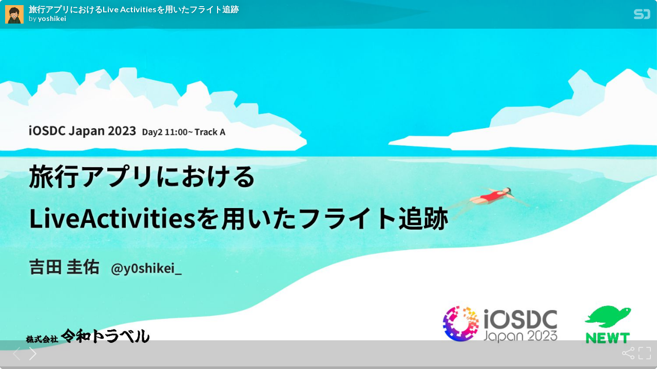

--- FILE ---
content_type: text/html; charset=utf-8
request_url: https://speakerdeck.com/player/b4b58dbb699f42e99d440ed25dfc26c7
body_size: 6912
content:
<!DOCTYPE html>
<html lang="en">
<head>
  <title>旅行アプリにおけるLive Activitiesを用いたフライト追跡 - Speaker Deck</title>
  <link rel="stylesheet" href="https://d1eu30co0ohy4w.cloudfront.net/assets/player-c74d65a4f21e9749d74d542aa33a756e75fab8bc82a394cab3a9d7a456dd2023.css" />
  <script src="https://d1eu30co0ohy4w.cloudfront.net/assets/js/player-aa9680d1daed36c6dd9d.js"></script>
  <meta name="accent-color" content="#009287">
    <meta name="stats-owner_id" content="2152653" />
  <meta name="stats-talk_id" content="1072268" />
  <meta name="stats-view_type" content="player" />
  <meta name="stats-origin_referrer" />

    <link rel="canonical" href="https://speakerdeck.com/y0shikei/lu-xing-apuriniokerulive-activitieswoyong-itahuraitozhui-ji" />

  <meta name="viewport" content="user-scalable=no, width=device-width, initial-scale=1, maximum-scale=1">
</head>
<body>
  <div id="player" class="slides" data-referer="" data-host="">
    
    <div class="sd-player state-initial js-sd-player" data-start-slide="0" data-url="https://speakerdeck.com/y0shikei/lu-xing-apuriniokerulive-activitieswoyong-itahuraitozhui-ji" data-ratio="1.7772511848341233">
        <div class="sd-player-title">
          <div class="sd-player-avatar">
            <a target="_parent" aria-label="SpeakerDeck profile page for yoshikei" href="https://speakerdeck.com/y0shikei"><img width="47" height="47" class="avatar " loading="eager" alt="Avatar for yoshikei" src="https://secure.gravatar.com/avatar/12cdcf6f1522cf823bdd1cc9c74d182f?s=47" /></a>
          </div>
          <div class="sd-player-title-name"><a class="sd-player-title-link" target="_parent" href="https://speakerdeck.com/y0shikei/lu-xing-apuriniokerulive-activitieswoyong-itahuraitozhui-ji">旅行アプリにおけるLive Activitiesを用いたフライト追跡</a></div>
          <div class="sd-player-title-author">by <a class="sd-player-title-link" target="_parent" href="https://speakerdeck.com/y0shikei">yoshikei</a></div>
          <div class="sd-player-title-mark">
            <a target="_parent" aria-label="SpeakerDeck Homepage" href="https://speakerdeck.com/"><img alt="Speaker Deck" src="https://d1eu30co0ohy4w.cloudfront.net/assets/mark-white-8d908558fe78e8efc8118c6fe9b9b1a9846b182c503bdc6902f97df4ddc9f3af.svg" /></a>
          </div>
        </div>

      <div class="sd-player-controls">
        <button class="sd-player-previous sd-player-button js-sd-player-previous" aria-label="Previous slide">
          <svg class="icon icon-chevron-left icon-player"><use xlink:href="/icons/icons.svg?v=2025-04-16#icon-chevron-left"></use></svg>
        </button>
        <button class="sd-player-next sd-player-button js-sd-player-next" aria-label="Next slide">
          <svg class="icon icon-chevron-right icon-player"><use xlink:href="/icons/icons.svg?v=2025-04-16#icon-chevron-right"></use></svg>
        </button>
        <div class="sd-player-spacer"></div>


          <button title="Share" aria-label="Share" class="sd-player-share sd-player-button active js-sd-player-share">
            <svg class="icon icon-share icon-player"><use xlink:href="/icons/icons.svg?v=2025-04-16#icon-share"></use></svg>
          </button>
        <button title="Fullscreen" aria-label="Fullscreen" class="sd-player-fullscreen sd-player-button active js-fullscreen-toggle">
          <svg class="icon icon-fullscreen icon-player sd-player-enable-fullscreen"><use xlink:href="/icons/icons.svg?v=2025-04-16#icon-fullscreen"></use></svg>
          <svg class="icon icon-fullscreen icon-player sd-player-disable-fullscreen"><use xlink:href="/icons/icons.svg?v=2025-04-16#icon-fullscreen"></use></svg>
        </button>
      </div>

      <div class="current-slide-note" hidden></div>

      <div class="sd-player-gradient"></div>
      <div class="sd-player-scrubber js-sd-player-scrubber">
        <div class="sd-player-scrubber-bar">
          <div class="sd-player-scrubber-progress js-sd-player-scrubber-progress"></div>
        </div>
      </div>
      <div class="sd-player-preview js-sd-player-preview"></div>
        <div class="sd-player-share-menu" hidden>
          <div class="sd-player-share-menu-overlay js-sd-player-share-close"></div>
          <div class="sd-player-share-menu-container">
            <div class="sd-player-share-menu-group sd-player-share-menu-group-head">
              <button class="sd-player-share-menu-option active js-sd-player-share-selector" data-select="link" data-group="type">Link</button>
                <button class="sd-player-share-menu-option js-sd-player-share-selector" data-select="embed" data-group="type">Embed</button>
                <button class="sd-player-share-menu-option js-sd-player-share-selector" data-select="share" data-group="type">Share</button>
              <button aria-label="Close share menu" class="sd-player-share-menu-exit js-sd-player-share-close"><svg class="icon icon-x "><use xlink:href="/icons/icons.svg?v=2025-04-16#icon-x"></use></svg></button>
            </div>
            <div class="sd-player-share-menu-group">
              <button class="sd-player-share-menu-option active js-sd-player-share-selector" data-select="beginning" data-group="start">Beginning</button>
              <button class="sd-player-share-menu-option js-sd-player-share-selector" data-select="slide" data-group="start">This slide</button>
            </div>
            <div class="sd-player-share-menu-buttons">
              <div class="sd-player-share-menu-action active" data-selected-by="link" data-group="type">
                <button class="sd-player-btn sd-player-share-menu-action js-sd-player-link-start active" data-selected-by="beginning" data-group="start" data-clipboard-text="https://speakerdeck.com/y0shikei/lu-xing-apuriniokerulive-activitieswoyong-itahuraitozhui-ji">Copy link URL</button>
                <button class="sd-player-btn sd-player-share-menu-action js-sd-player-link-slide" data-selected-by="slide" data-group="start" data-clipboard-text>Copy link URL</button>
              </div>
              <div class="sd-player-share-menu-action sd-player-share-menu-action-stacked" data-selected-by="embed" data-group="type">
                  <button class="sd-player-btn sd-player-btn-mb sd-player-share-menu-action active iframe-sd-player-embed-start" data-selected-by="beginning" data-group="start" data-clipboard-text='<div class="deck-embed js-deck-embed" style="aspect-ratio:1024/576;" data-ratio="1.7772511848341233" data-state="processed">
    <div class="speakerdeck-embed" data-title="false" data-skip-resize="true" data-id="b4b58dbb699f42e99d440ed25dfc26c7" data-name="旅行アプリにおけるLive Activitiesを用いたフライト追跡" data-ratio="1.7772511848341233" data-host="speakerdeck.com"></div>
</div>
'>Copy iframe embed code</button>
                  <button class="sd-player-btn sd-player-btn-mb sd-player-share-menu-action iframe-sd-player-embed-slide" data-selected-by="slide" data-group="start" data-clipboard-text>Copy iframe embed code</button>
                  <button class="sd-player-btn sd-player-share-menu-action active js-sd-player-embed-start" data-selected-by="beginning" data-group="start" data-clipboard-text='<script defer class="speakerdeck-embed" data-id="b4b58dbb699f42e99d440ed25dfc26c7" data-ratio="1.7772511848341233" src="//speakerdeck.com/assets/embed.js"></script>'>Copy javascript embed code</button>
                  <button class="sd-player-btn sd-player-share-menu-action js-sd-player-embed-slide" data-selected-by="slide" data-group="start" data-clipboard-text>Copy javascript embed code</button>
              </div>
                <div class="sd-player-share-menu-action" data-selected-by="share" data-group="type">
                  <div class="sd-player-share-menu-action active js-sd-player-share-start" data-selected-by="beginning" data-group="start">
                    <button class="fb-share-button js-facebook-button-start sd-player-btn" data-url="https://speakerdeck.com/y0shikei/lu-xing-apuriniokerulive-activitieswoyong-itahuraitozhui-ji" data-app_id="1428152667543587"><svg class="icon icon-facebook "><use xlink:href="/icons/icons.svg?v=2025-04-16#icon-facebook"></use></svg> Share</button>
                    <a class="sd-player-btn twitter-share-button js-twitter-button-start" href="https://x.com/intent/tweet?text=%E6%97%85%E8%A1%8C%E3%82%A2%E3%83%97%E3%83%AA%E3%81%AB%E3%81%8A%E3%81%91%E3%82%8BLive%20Activities%E3%82%92%E7%94%A8%E3%81%84%E3%81%9F%E3%83%95%E3%83%A9%E3%82%A4%E3%83%88%E8%BF%BD%E8%B7%A1&amp;url=https://speakerdeck.com/y0shikei/lu-xing-apuriniokerulive-activitieswoyong-itahuraitozhui-ji" target="_blank"><svg class="icon icon-twitter-x "><use xlink:href="/icons/icons.svg?v=2025-04-16#icon-twitter-x"></use></svg> Tweet</a>
                  </div>
                  <div class="sd-player-share-menu-action js-sd-player-share-slide" data-selected-by="slide" data-group="start">
                    <button class="fb-share-button js-facebook-button-slide sd-player-btn" data-url="https://speakerdeck.com/y0shikei/lu-xing-apuriniokerulive-activitieswoyong-itahuraitozhui-ji" data-app_id="1428152667543587"><svg class="icon icon-facebook "><use xlink:href="/icons/icons.svg?v=2025-04-16#icon-facebook"></use></svg> Share</button>
                    <a class="sd-player-btn twitter-share-button js-twitter-button-slide" href="https://x.com/intent/tweet?text=%E6%97%85%E8%A1%8C%E3%82%A2%E3%83%97%E3%83%AA%E3%81%AB%E3%81%8A%E3%81%91%E3%82%8BLive%20Activities%E3%82%92%E7%94%A8%E3%81%84%E3%81%9F%E3%83%95%E3%83%A9%E3%82%A4%E3%83%88%E8%BF%BD%E8%B7%A1&amp;url=https://speakerdeck.com/y0shikei/lu-xing-apuriniokerulive-activitieswoyong-itahuraitozhui-ji?slide=1" target="_blank"><svg class="icon icon-twitter-x "><use xlink:href="/icons/icons.svg?v=2025-04-16#icon-twitter-x"></use></svg> Tweet</a>
                  </div>
                </div>
            </div>
          </div>
        </div>
      <div class="sd-player-presenter">
        <div class="sd-player-presenter-container js-sd-player-presenter">
          <div class="sd-player-slide sd-player-presenter-previous js-sd-player-previous-slide"></div>
          <div class="sd-player-slide sd-player-presenter-current js-sd-player-current-slide"></div>
          <div class="sd-player-slide sd-player-presenter-next js-sd-player-next-slide"></div>
        </div>
      </div>
      <div class="sd-player-slides js-sd-player-slides">
          <div class="sd-player-slide js-sd-slide"
              data-url="https://files.speakerdeck.com/presentations/b4b58dbb699f42e99d440ed25dfc26c7/slide_0.jpg?26898370"
              data-preview-url="https://files.speakerdeck.com/presentations/b4b58dbb699f42e99d440ed25dfc26c7/preview_slide_0.jpg?26898370"
              data-slide-note="">
            <div class="sd-player-slides--content visually-hidden">
              <h2 class="sd-player-slides--heading">Slide 1</h2>
              <h3>Slide 1 text</h3>
              <div class="sd-player-slides--text">
                  

LiveActivities
@y
0
shikei_
iOSDC Japan
20
2 3
Day
2 1 1
:
0 0
~ Track A

              </div>
            </div>
          </div>
          <div class="sd-player-slide js-sd-slide"
              data-url="https://files.speakerdeck.com/presentations/b4b58dbb699f42e99d440ed25dfc26c7/slide_1.jpg?26898371"
              data-preview-url="https://files.speakerdeck.com/presentations/b4b58dbb699f42e99d440ed25dfc26c7/preview_slide_1.jpg?26898371"
              data-slide-note="">
            <div class="sd-player-slides--content visually-hidden">
              <h2 class="sd-player-slides--heading">Slide 2</h2>
              <h3>Slide 2 text</h3>
              <div class="sd-player-slides--text">
                  © 2023 Reiwa Travel, Inc.
2
| Keisuke Yoshida


@y
0
shikei_
🏢

 

NEWT App Unit


🧑💻


/ iOS



 

NEWT


NEWT iOS ...

              </div>
            </div>
          </div>
          <div class="sd-player-slide js-sd-slide"
              data-url="https://files.speakerdeck.com/presentations/b4b58dbb699f42e99d440ed25dfc26c7/slide_2.jpg?26898372"
              data-preview-url="https://files.speakerdeck.com/presentations/b4b58dbb699f42e99d440ed25dfc26c7/preview_slide_2.jpg?26898372"
              data-slide-note="">
            <div class="sd-player-slides--content visually-hidden">
              <h2 class="sd-player-slides--heading">Slide 3</h2>
              <h3>Slide 3 text</h3>
              <div class="sd-player-slides--text">
                  AGENDA
© 2023 Reiwa Travel, Inc.
3
1
.Live Activities


2
.


3
.

              </div>
            </div>
          </div>
          <div class="sd-player-slide js-sd-slide"
              data-url="https://files.speakerdeck.com/presentations/b4b58dbb699f42e99d440ed25dfc26c7/slide_3.jpg?26898373"
              data-preview-url="https://files.speakerdeck.com/presentations/b4b58dbb699f42e99d440ed25dfc26c7/preview_slide_3.jpg?26898373"
              data-slide-note="">
            <div class="sd-player-slides--content visually-hidden">
              <h2 class="sd-player-slides--heading">Slide 4</h2>
              <h3>Slide 4 text</h3>
              <div class="sd-player-slides--text">
                  © 2023 Reiwa Travel, Inc.
1
. Live Activities

 


              </div>
            </div>
          </div>
          <div class="sd-player-slide js-sd-slide"
              data-url="https://files.speakerdeck.com/presentations/b4b58dbb699f42e99d440ed25dfc26c7/slide_4.jpg?26898374"
              data-preview-url="https://files.speakerdeck.com/presentations/b4b58dbb699f42e99d440ed25dfc26c7/preview_slide_4.jpg?26898374"
              data-slide-note="">
            <div class="sd-player-slides--content visually-hidden">
              <h2 class="sd-player-slides--heading">Slide 5</h2>
              <h3>Slide 5 text</h3>
              <div class="sd-player-slides--text">
                  © 2023 Reiwa Travel, Inc.
1
. Live Activities

 


              </div>
            </div>
          </div>
          <div class="sd-player-slide js-sd-slide"
              data-url="https://files.speakerdeck.com/presentations/b4b58dbb699f42e99d440ed25dfc26c7/slide_5.jpg?26898375"
              data-preview-url="https://files.speakerdeck.com/presentations/b4b58dbb699f42e99d440ed25dfc26c7/preview_slide_5.jpg?26898375"
              data-slide-note="">
            <div class="sd-player-slides--content visually-hidden">
              <h2 class="sd-player-slides--heading">Slide 6</h2>
              <h3>Slide 6 text</h3>
              <div class="sd-player-slides--text">
                  © 2023 Reiwa Travel, Inc.
1
. Live Activities |
6
Dynamic Island

 


              </div>
            </div>
          </div>
          <div class="sd-player-slide js-sd-slide"
              data-url="https://files.speakerdeck.com/presentations/b4b58dbb699f42e99d440ed25dfc26c7/slide_6.jpg?26898376"
              data-preview-url="https://files.speakerdeck.com/presentations/b4b58dbb699f42e99d440ed25dfc26c7/preview_slide_6.jpg?26898376"
              data-slide-note="">
            <div class="sd-player-slides--content visually-hidden">
              <h2 class="sd-player-slides--heading">Slide 7</h2>
              <h3>Slide 7 text</h3>
              <div class="sd-player-slides--text">
                  © 2023 Reiwa Travel, Inc.
1
. Live Activities |
7
iOS
16
.
1
ActivityKit Framework
https://developer.apple.com/documentation/activitykit

              </div>
            </div>
          </div>
          <div class="sd-player-slide js-sd-slide"
              data-url="https://files.speakerdeck.com/presentations/b4b58dbb699f42e99d440ed25dfc26c7/slide_7.jpg?26898377"
              data-preview-url="https://files.speakerdeck.com/presentations/b4b58dbb699f42e99d440ed25dfc26c7/preview_slide_7.jpg?26898377"
              data-slide-note="">
            <div class="sd-player-slides--content visually-hidden">
              <h2 class="sd-player-slides--heading">Slide 8</h2>
              <h3>Slide 8 text</h3>
              <div class="sd-player-slides--text">
                  © 2023 Reiwa Travel, Inc.
1
. Live Activities

 


              </div>
            </div>
          </div>
          <div class="sd-player-slide js-sd-slide"
              data-url="https://files.speakerdeck.com/presentations/b4b58dbb699f42e99d440ed25dfc26c7/slide_8.jpg?26898378"
              data-preview-url="https://files.speakerdeck.com/presentations/b4b58dbb699f42e99d440ed25dfc26c7/preview_slide_8.jpg?26898378"
              data-slide-note="">
            <div class="sd-player-slides--content visually-hidden">
              <h2 class="sd-player-slides--heading">Slide 9</h2>
              <h3>Slide 9 text</h3>
              <div class="sd-player-slides--text">
                  © 2023 Reiwa Travel, Inc.
1
. Live Activities |
9
Widget
🔐
Screen dimensions Lock Screen
430x932 408x84-160
393x852 371x84-160
っ
160pt View
https://developer.apple.com/design/human-interface-guidelines/live-activities#iOS-Live-Activity-dimensions

              </div>
            </div>
          </div>
          <div class="sd-player-slide js-sd-slide"
              data-url="https://files.speakerdeck.com/presentations/b4b58dbb699f42e99d440ed25dfc26c7/slide_9.jpg?26898379"
              data-preview-url="https://files.speakerdeck.com/presentations/b4b58dbb699f42e99d440ed25dfc26c7/preview_slide_9.jpg?26898379"
              data-slide-note="">
            <div class="sd-player-slides--content visually-hidden">
              <h2 class="sd-player-slides--heading">Slide 10</h2>
              <h3>Slide 10 text</h3>
              <div class="sd-player-slides--text">
                  © 2023 Reiwa Travel, Inc.
Expanded Dynamic Island
1
. Live Activities |
10
Dynamic Island
🏝
Screen dimensions Expanded
430x932 408x84-160
393x852 371x84-160
っ


View
https://developer.apple.com/design/human-interface-guidelines/live-activities#iOS-Live-Activity-dimensions

              </div>
            </div>
          </div>
          <div class="sd-player-slide js-sd-slide"
              data-url="https://files.speakerdeck.com/presentations/b4b58dbb699f42e99d440ed25dfc26c7/slide_10.jpg?26898380"
              data-preview-url="https://files.speakerdeck.com/presentations/b4b58dbb699f42e99d440ed25dfc26c7/preview_slide_10.jpg?26898380"
              data-slide-note="">
            <div class="sd-player-slides--content visually-hidden">
              <h2 class="sd-player-slides--heading">Slide 11</h2>
              <h3>Slide 11 text</h3>
              <div class="sd-player-slides--text">
                  © 2023 Reiwa Travel, Inc.
Compact Live Activity 1
Dynamic Island
🏝
1
. Live Activities |
11
Screen dimensions Compact leading Compact trailing
430x932 62.33x36.67 62.33x36.67
393x852 52.33x36.67 52.33x36.67
っ
Dynamic Island 2 View
https://developer.apple.com/design/human-interface-guidelines/live-activities#iOS-Live-Activity-dimensions

              </div>
            </div>
          </div>
          <div class="sd-player-slide js-sd-slide"
              data-url="https://files.speakerdeck.com/presentations/b4b58dbb699f42e99d440ed25dfc26c7/slide_11.jpg?26898381"
              data-preview-url="https://files.speakerdeck.com/presentations/b4b58dbb699f42e99d440ed25dfc26c7/preview_slide_11.jpg?26898381"
              data-slide-note="">
            <div class="sd-player-slides--content visually-hidden">
              <h2 class="sd-player-slides--heading">Slide 12</h2>
              <h3>Slide 12 text</h3>
              <div class="sd-player-slides--text">
                  © 2023 Reiwa Travel, Inc.
Minimal Live Activity
Dynamic Island
🏝
1
. Live Activities |
12
Screen dimensions Expanded
430x932 408x84-160
393x852 371x84-160
っ
Activity detached ( )


Activity attached ( )
https://developer.apple.com/design/human-interface-guidelines/live-activities#iOS-Live-Activity-dimensions

              </div>
            </div>
          </div>
          <div class="sd-player-slide js-sd-slide"
              data-url="https://files.speakerdeck.com/presentations/b4b58dbb699f42e99d440ed25dfc26c7/slide_12.jpg?26898382"
              data-preview-url="https://files.speakerdeck.com/presentations/b4b58dbb699f42e99d440ed25dfc26c7/preview_slide_12.jpg?26898382"
              data-slide-note="">
            <div class="sd-player-slides--content visually-hidden">
              <h2 class="sd-player-slides--heading">Slide 13</h2>
              <h3>Slide 13 text</h3>
              <div class="sd-player-slides--text">
                  © 2023 Reiwa Travel, Inc.
1
. Live Activities

 


              </div>
            </div>
          </div>
          <div class="sd-player-slide js-sd-slide"
              data-url="https://files.speakerdeck.com/presentations/b4b58dbb699f42e99d440ed25dfc26c7/slide_13.jpg?26898383"
              data-preview-url="https://files.speakerdeck.com/presentations/b4b58dbb699f42e99d440ed25dfc26c7/preview_slide_13.jpg?26898383"
              data-slide-note="">
            <div class="sd-player-slides--content visually-hidden">
              <h2 class="sd-player-slides--heading">Slide 14</h2>
              <h3>Slide 14 text</h3>
              <div class="sd-player-slides--text">
                  © 2023 Reiwa Travel, Inc.
1
. Live Activities |
Push


Activity
14
https://developer.apple.com/documentation/activitykit/activity/request(attributes:content:pushtype:)#discussion
Live Activity
🚀
Activity

              </div>
            </div>
          </div>
          <div class="sd-player-slide js-sd-slide"
              data-url="https://files.speakerdeck.com/presentations/b4b58dbb699f42e99d440ed25dfc26c7/slide_14.jpg?26898384"
              data-preview-url="https://files.speakerdeck.com/presentations/b4b58dbb699f42e99d440ed25dfc26c7/preview_slide_14.jpg?26898384"
              data-slide-note="">
            <div class="sd-player-slides--content visually-hidden">
              <h2 class="sd-player-slides--heading">Slide 15</h2>
              <h3>Slide 15 text</h3>
              <div class="sd-player-slides--text">
                  © 2023 Reiwa Travel, Inc.
1
. Live Activities |
15
https://developer.apple.com/documentation/activitykit/activity/update(_:)
Live Activity
♻
1
. App API


2
. BackgroundTasks ( )


3. Push Backend
App Push

              </div>
            </div>
          </div>
          <div class="sd-player-slide js-sd-slide"
              data-url="https://files.speakerdeck.com/presentations/b4b58dbb699f42e99d440ed25dfc26c7/slide_15.jpg?26898385"
              data-preview-url="https://files.speakerdeck.com/presentations/b4b58dbb699f42e99d440ed25dfc26c7/preview_slide_15.jpg?26898385"
              data-slide-note="">
            <div class="sd-player-slides--content visually-hidden">
              <h2 class="sd-player-slides--heading">Slide 16</h2>
              <h3>Slide 16 text</h3>
              <div class="sd-player-slides--text">
                  © 2023 Reiwa Travel, Inc.
1
. Live Activities |
16
https://developer.apple.com/documentation/activitykit/updating-and-ending-your-live-activity-with-activitykit-push-notifications#Overview
Push
🔔
Push


Push Token Push Server




Push


Payload (
4
KB )
Push Token Push Server

              </div>
            </div>
          </div>
          <div class="sd-player-slide js-sd-slide"
              data-url="https://files.speakerdeck.com/presentations/b4b58dbb699f42e99d440ed25dfc26c7/slide_16.jpg?26898386"
              data-preview-url="https://files.speakerdeck.com/presentations/b4b58dbb699f42e99d440ed25dfc26c7/preview_slide_16.jpg?26898386"
              data-slide-note="">
            <div class="sd-player-slides--content visually-hidden">
              <h2 class="sd-player-slides--heading">Slide 17</h2>
              <h3>Slide 17 text</h3>
              <div class="sd-player-slides--text">
                  © 2023 Reiwa Travel, Inc.
1
. Live Activities |
17
📱
1 5


5 (6 )


2 Push


Dynamic Island


1 ( 築 )

              </div>
            </div>
          </div>
          <div class="sd-player-slide js-sd-slide"
              data-url="https://files.speakerdeck.com/presentations/b4b58dbb699f42e99d440ed25dfc26c7/slide_17.jpg?26898387"
              data-preview-url="https://files.speakerdeck.com/presentations/b4b58dbb699f42e99d440ed25dfc26c7/preview_slide_17.jpg?26898387"
              data-slide-note="">
            <div class="sd-player-slides--content visually-hidden">
              <h2 class="sd-player-slides--heading">Slide 18</h2>
              <h3>Slide 18 text</h3>
              <div class="sd-player-slides--text">
                  © 2023 Reiwa Travel, Inc.
1
. Live Activities |
18
📱
LiveActivity 8
8


4


Dynamic Island

              </div>
            </div>
          </div>
          <div class="sd-player-slide js-sd-slide"
              data-url="https://files.speakerdeck.com/presentations/b4b58dbb699f42e99d440ed25dfc26c7/slide_18.jpg?26898388"
              data-preview-url="https://files.speakerdeck.com/presentations/b4b58dbb699f42e99d440ed25dfc26c7/preview_slide_18.jpg?26898388"
              data-slide-note="">
            <div class="sd-player-slides--content visually-hidden">
              <h2 class="sd-player-slides--heading">Slide 19</h2>
              <h3>Slide 19 text</h3>
              <div class="sd-player-slides--text">
                  © 2023 Reiwa Travel, Inc.
1
. Live Activities |
19
https://developer.apple.com/documentation/activitykit/displaying-live-data-with-live-activities
OS API
⛔
iOS
16
.
2
iOS
16
.
1 

iOS
16
.
2
API


頻 Deprecated

              </div>
            </div>
          </div>
          <div class="sd-player-slide js-sd-slide"
              data-url="https://files.speakerdeck.com/presentations/b4b58dbb699f42e99d440ed25dfc26c7/slide_19.jpg?26898389"
              data-preview-url="https://files.speakerdeck.com/presentations/b4b58dbb699f42e99d440ed25dfc26c7/preview_slide_19.jpg?26898389"
              data-slide-note="">
            <div class="sd-player-slides--content visually-hidden">
              <h2 class="sd-player-slides--heading">Slide 20</h2>
              <h3>Slide 20 text</h3>
              <div class="sd-player-slides--text">
                  © 2023 Reiwa Travel, Inc.
2.


Live Activity


Live Activity

              </div>
            </div>
          </div>
          <div class="sd-player-slide js-sd-slide"
              data-url="https://files.speakerdeck.com/presentations/b4b58dbb699f42e99d440ed25dfc26c7/slide_20.jpg?26898390"
              data-preview-url="https://files.speakerdeck.com/presentations/b4b58dbb699f42e99d440ed25dfc26c7/preview_slide_20.jpg?26898390"
              data-slide-note="">
            <div class="sd-player-slides--content visually-hidden">
              <h2 class="sd-player-slides--heading">Slide 21</h2>
              <h3>Slide 21 text</h3>
              <div class="sd-player-slides--text">
                  © 2023 Reiwa Travel, Inc.
2.


Live Activity


Live Activity

              </div>
            </div>
          </div>
          <div class="sd-player-slide js-sd-slide"
              data-url="https://files.speakerdeck.com/presentations/b4b58dbb699f42e99d440ed25dfc26c7/slide_21.jpg?26898391"
              data-preview-url="https://files.speakerdeck.com/presentations/b4b58dbb699f42e99d440ed25dfc26c7/preview_slide_21.jpg?26898391"
              data-slide-note="">
            <div class="sd-player-slides--content visually-hidden">
              <h2 class="sd-player-slides--heading">Slide 22</h2>
              <h3>Slide 22 text</h3>
              <div class="sd-player-slides--text">
                  © 2023 Reiwa Travel, Inc.
2. |
22
Widget Extension
📦
File &gt; New &gt; Target


Widget Extension
Live Activity

              </div>
            </div>
          </div>
          <div class="sd-player-slide js-sd-slide"
              data-url="https://files.speakerdeck.com/presentations/b4b58dbb699f42e99d440ed25dfc26c7/slide_22.jpg?26898392"
              data-preview-url="https://files.speakerdeck.com/presentations/b4b58dbb699f42e99d440ed25dfc26c7/preview_slide_22.jpg?26898392"
              data-slide-note="">
            <div class="sd-player-slides--content visually-hidden">
              <h2 class="sd-player-slides--heading">Slide 23</h2>
              <h3>Slide 23 text</h3>
              <div class="sd-player-slides--text">
                  © 2023 Reiwa Travel, Inc.
2. |
23
Widget Extension
📦
Widget Extension
Live Activity

              </div>
            </div>
          </div>
          <div class="sd-player-slide js-sd-slide"
              data-url="https://files.speakerdeck.com/presentations/b4b58dbb699f42e99d440ed25dfc26c7/slide_23.jpg?26898393"
              data-preview-url="https://files.speakerdeck.com/presentations/b4b58dbb699f42e99d440ed25dfc26c7/preview_slide_23.jpg?26898393"
              data-slide-note="">
            <div class="sd-player-slides--content visually-hidden">
              <h2 class="sd-player-slides--heading">Slide 24</h2>
              <h3>Slide 24 text</h3>
              <div class="sd-player-slides--text">
                  © 2023 Reiwa Travel, Inc.
2. |
24
Widget Extension
📦
Include Live Activity
Widget WidgetBundle


LiveActivity
Live Activity

              </div>
            </div>
          </div>
          <div class="sd-player-slide js-sd-slide"
              data-url="https://files.speakerdeck.com/presentations/b4b58dbb699f42e99d440ed25dfc26c7/slide_24.jpg?26898394"
              data-preview-url="https://files.speakerdeck.com/presentations/b4b58dbb699f42e99d440ed25dfc26c7/preview_slide_24.jpg?26898394"
              data-slide-note="">
            <div class="sd-player-slides--content visually-hidden">
              <h2 class="sd-player-slides--heading">Slide 25</h2>
              <h3>Slide 25 text</h3>
              <div class="sd-player-slides--text">
                  © 2023 Reiwa Travel, Inc.
2. |
25
Widget Extension
📦
LiveActivity 🎉
Live Activity

              </div>
            </div>
          </div>
          <div class="sd-player-slide js-sd-slide"
              data-url="https://files.speakerdeck.com/presentations/b4b58dbb699f42e99d440ed25dfc26c7/slide_25.jpg?26898395"
              data-preview-url="https://files.speakerdeck.com/presentations/b4b58dbb699f42e99d440ed25dfc26c7/preview_slide_25.jpg?26898395"
              data-slide-note="">
            <div class="sd-player-slides--content visually-hidden">
              <h2 class="sd-player-slides--heading">Slide 26</h2>
              <h3>Slide 26 text</h3>
              <div class="sd-player-slides--text">
                  © 2023 Reiwa Travel, Inc.
2. |
26
Live Activity
✅
[ ] NSSupportsLiveActivities YES
[ ]


NSSupportsLiveActivitiesFrequentUpdates YES (iOS
16
.
2
+)
App info.plist

              </div>
            </div>
          </div>
          <div class="sd-player-slide js-sd-slide"
              data-url="https://files.speakerdeck.com/presentations/b4b58dbb699f42e99d440ed25dfc26c7/slide_26.jpg?26898396"
              data-preview-url="https://files.speakerdeck.com/presentations/b4b58dbb699f42e99d440ed25dfc26c7/preview_slide_26.jpg?26898396"
              data-slide-note="">
            <div class="sd-player-slides--content visually-hidden">
              <h2 class="sd-player-slides--heading">Slide 27</h2>
              <h3>Slide 27 text</h3>
              <div class="sd-player-slides--text">
                  © 2023 Reiwa Travel, Inc.
2. |
27
Widget
🎯
ActivityAttributes

              </div>
            </div>
          </div>
          <div class="sd-player-slide js-sd-slide"
              data-url="https://files.speakerdeck.com/presentations/b4b58dbb699f42e99d440ed25dfc26c7/slide_27.jpg?26898397"
              data-preview-url="https://files.speakerdeck.com/presentations/b4b58dbb699f42e99d440ed25dfc26c7/preview_slide_27.jpg?26898397"
              data-slide-note="">
            <div class="sd-player-slides--content visually-hidden">
              <h2 class="sd-player-slides--heading">Slide 28</h2>
              <h3>Slide 28 text</h3>
              <div class="sd-player-slides--text">
                  © 2023 Reiwa Travel, Inc.
2. |
28
Widget
🎯
ActivityAttributes

              </div>
            </div>
          </div>
          <div class="sd-player-slide js-sd-slide"
              data-url="https://files.speakerdeck.com/presentations/b4b58dbb699f42e99d440ed25dfc26c7/slide_28.jpg?26898398"
              data-preview-url="https://files.speakerdeck.com/presentations/b4b58dbb699f42e99d440ed25dfc26c7/preview_slide_28.jpg?26898398"
              data-slide-note="">
            <div class="sd-player-slides--content visually-hidden">
              <h2 class="sd-player-slides--heading">Slide 29</h2>
              <h3>Slide 29 text</h3>
              <div class="sd-player-slides--text">
                  © 2023 Reiwa Travel, Inc.
2. |
29
Widget
🎯
ActivityAttributes
ContentState

              </div>
            </div>
          </div>
          <div class="sd-player-slide js-sd-slide"
              data-url="https://files.speakerdeck.com/presentations/b4b58dbb699f42e99d440ed25dfc26c7/slide_29.jpg?26898399"
              data-preview-url="https://files.speakerdeck.com/presentations/b4b58dbb699f42e99d440ed25dfc26c7/preview_slide_29.jpg?26898399"
              data-slide-note="">
            <div class="sd-player-slides--content visually-hidden">
              <h2 class="sd-player-slides--heading">Slide 30</h2>
              <h3>Slide 30 text</h3>
              <div class="sd-player-slides--text">
                  © 2023 Reiwa Travel, Inc.
2. |
30
Widget
🎯
ActivityAttributes
⚠ ActivityAttributes


App


Target Membership App

              </div>
            </div>
          </div>
          <div class="sd-player-slide js-sd-slide"
              data-url="https://files.speakerdeck.com/presentations/b4b58dbb699f42e99d440ed25dfc26c7/slide_30.jpg?26898400"
              data-preview-url="https://files.speakerdeck.com/presentations/b4b58dbb699f42e99d440ed25dfc26c7/preview_slide_30.jpg?26898400"
              data-slide-note="">
            <div class="sd-player-slides--content visually-hidden">
              <h2 class="sd-player-slides--heading">Slide 31</h2>
              <h3>Slide 31 text</h3>
              <div class="sd-player-slides--text">
                  © 2023 Reiwa Travel, Inc.
2.


Live Activity


Live Activity

              </div>
            </div>
          </div>
          <div class="sd-player-slide js-sd-slide"
              data-url="https://files.speakerdeck.com/presentations/b4b58dbb699f42e99d440ed25dfc26c7/slide_31.jpg?26898401"
              data-preview-url="https://files.speakerdeck.com/presentations/b4b58dbb699f42e99d440ed25dfc26c7/preview_slide_31.jpg?26898401"
              data-slide-note="">
            <div class="sd-player-slides--content visually-hidden">
              <h2 class="sd-player-slides--heading">Slide 32</h2>
              <h3>Slide 32 text</h3>
              <div class="sd-player-slides--text">
                  © 2023 Reiwa Travel, Inc.
2. | Live Activity
32
Live Activity
🎨
View Widget

              </div>
            </div>
          </div>
          <div class="sd-player-slide js-sd-slide"
              data-url="https://files.speakerdeck.com/presentations/b4b58dbb699f42e99d440ed25dfc26c7/slide_32.jpg?26898402"
              data-preview-url="https://files.speakerdeck.com/presentations/b4b58dbb699f42e99d440ed25dfc26c7/preview_slide_32.jpg?26898402"
              data-slide-note="">
            <div class="sd-player-slides--content visually-hidden">
              <h2 class="sd-player-slides--heading">Slide 33</h2>
              <h3>Slide 33 text</h3>
              <div class="sd-player-slides--text">
                  © 2023 Reiwa Travel, Inc.
2. | Live Activity
33
Live Activity
🎨
View Widget
ActivityViewContext


View

              </div>
            </div>
          </div>
          <div class="sd-player-slide js-sd-slide"
              data-url="https://files.speakerdeck.com/presentations/b4b58dbb699f42e99d440ed25dfc26c7/slide_33.jpg?26898403"
              data-preview-url="https://files.speakerdeck.com/presentations/b4b58dbb699f42e99d440ed25dfc26c7/preview_slide_33.jpg?26898403"
              data-slide-note="">
            <div class="sd-player-slides--content visually-hidden">
              <h2 class="sd-player-slides--heading">Slide 34</h2>
              <h3>Slide 34 text</h3>
              <div class="sd-player-slides--text">
                  © 2023 Reiwa Travel, Inc.
2. | Live Activity
34
Live Activity
🎨
View Widget
LiveActivityView
Attributes
Attributes context View


context.state


context.attributes

              </div>
            </div>
          </div>
          <div class="sd-player-slide js-sd-slide"
              data-url="https://files.speakerdeck.com/presentations/b4b58dbb699f42e99d440ed25dfc26c7/slide_34.jpg?26898404"
              data-preview-url="https://files.speakerdeck.com/presentations/b4b58dbb699f42e99d440ed25dfc26c7/preview_slide_34.jpg?26898404"
              data-slide-note="">
            <div class="sd-player-slides--content visually-hidden">
              <h2 class="sd-player-slides--heading">Slide 35</h2>
              <h3>Slide 35 text</h3>
              <div class="sd-player-slides--text">
                  © 2023 Reiwa Travel, Inc.
2. | Live Activity
35
Live Activity
🎨
View Widget
Dynamic Island


ActivityViewContext

              </div>
            </div>
          </div>
          <div class="sd-player-slide js-sd-slide"
              data-url="https://files.speakerdeck.com/presentations/b4b58dbb699f42e99d440ed25dfc26c7/slide_35.jpg?26898405"
              data-preview-url="https://files.speakerdeck.com/presentations/b4b58dbb699f42e99d440ed25dfc26c7/preview_slide_35.jpg?26898405"
              data-slide-note="">
            <div class="sd-player-slides--content visually-hidden">
              <h2 class="sd-player-slides--heading">Slide 36</h2>
              <h3>Slide 36 text</h3>
              <div class="sd-player-slides--text">
                  © 2023 Reiwa Travel, Inc.
2. | Live Activity
36
Live Activity
🎨
View Widget
Dynamic Island

              </div>
            </div>
          </div>
          <div class="sd-player-slide js-sd-slide"
              data-url="https://files.speakerdeck.com/presentations/b4b58dbb699f42e99d440ed25dfc26c7/slide_36.jpg?26898406"
              data-preview-url="https://files.speakerdeck.com/presentations/b4b58dbb699f42e99d440ed25dfc26c7/preview_slide_36.jpg?26898406"
              data-slide-note="">
            <div class="sd-player-slides--content visually-hidden">
              <h2 class="sd-player-slides--heading">Slide 37</h2>
              <h3>Slide 37 text</h3>
              <div class="sd-player-slides--text">
                  © 2023 Reiwa Travel, Inc.
2. | Live Activity
37
Live Activity
🎨
View Widget
Expanded View View


DynamicIslandExpandedRegion

              </div>
            </div>
          </div>
          <div class="sd-player-slide js-sd-slide"
              data-url="https://files.speakerdeck.com/presentations/b4b58dbb699f42e99d440ed25dfc26c7/slide_37.jpg?26898407"
              data-preview-url="https://files.speakerdeck.com/presentations/b4b58dbb699f42e99d440ed25dfc26c7/preview_slide_37.jpg?26898407"
              data-slide-note="">
            <div class="sd-player-slides--content visually-hidden">
              <h2 class="sd-player-slides--heading">Slide 38</h2>
              <h3>Slide 38 text</h3>
              <div class="sd-player-slides--text">
                  © 2023 Reiwa Travel, Inc.
2. | Live Activity
38
Live Activity
🎨
View Widget
Compact / Minimal


View
compactLeading Leading View


compactTrailing Trailing View


minimal Minimal View

              </div>
            </div>
          </div>
          <div class="sd-player-slide js-sd-slide"
              data-url="https://files.speakerdeck.com/presentations/b4b58dbb699f42e99d440ed25dfc26c7/slide_38.jpg?26898408"
              data-preview-url="https://files.speakerdeck.com/presentations/b4b58dbb699f42e99d440ed25dfc26c7/preview_slide_38.jpg?26898408"
              data-slide-note="">
            <div class="sd-player-slides--content visually-hidden">
              <h2 class="sd-player-slides--heading">Slide 39</h2>
              <h3>Slide 39 text</h3>
              <div class="sd-player-slides--text">
                  © 2023 Reiwa Travel, Inc.
2. | Live Activity
39
Live Activity
🎨
View Widget
Dynamic Island URL


(DeepLink)
https://developer.apple.com/documentation/WidgetKit/DynamicIsland/widgetURL(_:)

              </div>
            </div>
          </div>
          <div class="sd-player-slide js-sd-slide"
              data-url="https://files.speakerdeck.com/presentations/b4b58dbb699f42e99d440ed25dfc26c7/slide_39.jpg?26898409"
              data-preview-url="https://files.speakerdeck.com/presentations/b4b58dbb699f42e99d440ed25dfc26c7/preview_slide_39.jpg?26898409"
              data-slide-note="">
            <div class="sd-player-slides--content visually-hidden">
              <h2 class="sd-player-slides--heading">Slide 40</h2>
              <h3>Slide 40 text</h3>
              <div class="sd-player-slides--text">
                  © 2023 Reiwa Travel, Inc.
2.


Live Activity


Live Activity

              </div>
            </div>
          </div>
          <div class="sd-player-slide js-sd-slide"
              data-url="https://files.speakerdeck.com/presentations/b4b58dbb699f42e99d440ed25dfc26c7/slide_40.jpg?26898410"
              data-preview-url="https://files.speakerdeck.com/presentations/b4b58dbb699f42e99d440ed25dfc26c7/preview_slide_40.jpg?26898410"
              data-slide-note="">
            <div class="sd-player-slides--content visually-hidden">
              <h2 class="sd-player-slides--heading">Slide 41</h2>
              <h3>Slide 41 text</h3>
              <div class="sd-player-slides--text">
                  © 2023 Reiwa Travel, Inc.
2. | Live Activity
41
Live Activity request/update/end
🎮
Live Activity 3
https://developer.apple.com/documentation/activitykit/activity/update(_:alertconfiguration:)
https://developer.apple.com/documentation/activitykit/activity/request(attributes:content:pushtype:)
https://developer.apple.com/documentation/activitykit/activity/end(_:dismissalpolicy:)

              </div>
            </div>
          </div>
          <div class="sd-player-slide js-sd-slide"
              data-url="https://files.speakerdeck.com/presentations/b4b58dbb699f42e99d440ed25dfc26c7/slide_41.jpg?26898411"
              data-preview-url="https://files.speakerdeck.com/presentations/b4b58dbb699f42e99d440ed25dfc26c7/preview_slide_41.jpg?26898411"
              data-slide-note="">
            <div class="sd-player-slides--content visually-hidden">
              <h2 class="sd-player-slides--heading">Slide 42</h2>
              <h3>Slide 42 text</h3>
              <div class="sd-player-slides--text">
                  © 2023 Reiwa Travel, Inc.
2. | Live Activity
42
Live Activity request
🚀
Live Activity

              </div>
            </div>
          </div>
          <div class="sd-player-slide js-sd-slide"
              data-url="https://files.speakerdeck.com/presentations/b4b58dbb699f42e99d440ed25dfc26c7/slide_42.jpg?26898412"
              data-preview-url="https://files.speakerdeck.com/presentations/b4b58dbb699f42e99d440ed25dfc26c7/preview_slide_42.jpg?26898412"
              data-slide-note="">
            <div class="sd-player-slides--content visually-hidden">
              <h2 class="sd-player-slides--heading">Slide 43</h2>
              <h3>Slide 43 text</h3>
              <div class="sd-player-slides--text">
                  © 2023 Reiwa Travel, Inc.
2. | Live Activity
43
Live Activity request
🚀
Live Activity
LiveActivity
Live Activity





              </div>
            </div>
          </div>
          <div class="sd-player-slide js-sd-slide"
              data-url="https://files.speakerdeck.com/presentations/b4b58dbb699f42e99d440ed25dfc26c7/slide_43.jpg?26898413"
              data-preview-url="https://files.speakerdeck.com/presentations/b4b58dbb699f42e99d440ed25dfc26c7/preview_slide_43.jpg?26898413"
              data-slide-note="">
            <div class="sd-player-slides--content visually-hidden">
              <h2 class="sd-player-slides--heading">Slide 44</h2>
              <h3>Slide 44 text</h3>
              <div class="sd-player-slides--text">
                  © 2023 Reiwa Travel, Inc.
2. | Live Activity
44
Live Activity request
🚀
Live Activity
request


LiveActivity



              </div>
            </div>
          </div>
          <div class="sd-player-slide js-sd-slide"
              data-url="https://files.speakerdeck.com/presentations/b4b58dbb699f42e99d440ed25dfc26c7/slide_44.jpg?26898414"
              data-preview-url="https://files.speakerdeck.com/presentations/b4b58dbb699f42e99d440ed25dfc26c7/preview_slide_44.jpg?26898414"
              data-slide-note="">
            <div class="sd-player-slides--content visually-hidden">
              <h2 class="sd-player-slides--heading">Slide 45</h2>
              <h3>Slide 45 text</h3>
              <div class="sd-player-slides--text">
                  © 2023 Reiwa Travel, Inc.
2. | Live Activity
45
Live Activity request
🚀
Live Activity
request
っ attributes: Attributes


ActivityAttributes



              </div>
            </div>
          </div>
          <div class="sd-player-slide js-sd-slide"
              data-url="https://files.speakerdeck.com/presentations/b4b58dbb699f42e99d440ed25dfc26c7/slide_45.jpg?26898415"
              data-preview-url="https://files.speakerdeck.com/presentations/b4b58dbb699f42e99d440ed25dfc26c7/preview_slide_45.jpg?26898415"
              data-slide-note="">
            <div class="sd-player-slides--content visually-hidden">
              <h2 class="sd-player-slides--heading">Slide 46</h2>
              <h3>Slide 46 text</h3>
              <div class="sd-player-slides--text">
                  © 2023 Reiwa Travel, Inc.
2. | Live Activity
46
Live Activity request
🚀
Live Activity
request
っ state: State


ActivityAttributes.ContentState




っ staleDate: Date?


Activity
築


っ relevanceScore: Double (=
0
.
0
)


Activity


( ) 築

              </div>
            </div>
          </div>
          <div class="sd-player-slide js-sd-slide"
              data-url="https://files.speakerdeck.com/presentations/b4b58dbb699f42e99d440ed25dfc26c7/slide_46.jpg?26898416"
              data-preview-url="https://files.speakerdeck.com/presentations/b4b58dbb699f42e99d440ed25dfc26c7/preview_slide_46.jpg?26898416"
              data-slide-note="">
            <div class="sd-player-slides--content visually-hidden">
              <h2 class="sd-player-slides--heading">Slide 47</h2>
              <h3>Slide 47 text</h3>
              <div class="sd-player-slides--text">
                  © 2023 Reiwa Travel, Inc.
2. | Live Activity
47
Live Activity request
🚀
Live Activity
request
っ pushType: PushType? (= nil)


Push

 



Push


.token

              </div>
            </div>
          </div>
          <div class="sd-player-slide js-sd-slide"
              data-url="https://files.speakerdeck.com/presentations/b4b58dbb699f42e99d440ed25dfc26c7/slide_47.jpg?26898417"
              data-preview-url="https://files.speakerdeck.com/presentations/b4b58dbb699f42e99d440ed25dfc26c7/preview_slide_47.jpg?26898417"
              data-slide-note="">
            <div class="sd-player-slides--content visually-hidden">
              <h2 class="sd-player-slides--heading">Slide 48</h2>
              <h3>Slide 48 text</h3>
              <div class="sd-player-slides--text">
                  © 2023 Reiwa Travel, Inc.
2. | Live Activity
48
Live Activity update
♻
Live Activity

              </div>
            </div>
          </div>
          <div class="sd-player-slide js-sd-slide"
              data-url="https://files.speakerdeck.com/presentations/b4b58dbb699f42e99d440ed25dfc26c7/slide_48.jpg?26898418"
              data-preview-url="https://files.speakerdeck.com/presentations/b4b58dbb699f42e99d440ed25dfc26c7/preview_slide_48.jpg?26898418"
              data-slide-note="">
            <div class="sd-player-slides--content visually-hidden">
              <h2 class="sd-player-slides--heading">Slide 49</h2>
              <h3>Slide 49 text</h3>
              <div class="sd-player-slides--text">
                  © 2023 Reiwa Travel, Inc.
2. | Live Activity
49
Live Activity update
♻
Live Activity


LiveActivity
update

              </div>
            </div>
          </div>
          <div class="sd-player-slide js-sd-slide"
              data-url="https://files.speakerdeck.com/presentations/b4b58dbb699f42e99d440ed25dfc26c7/slide_49.jpg?26898419"
              data-preview-url="https://files.speakerdeck.com/presentations/b4b58dbb699f42e99d440ed25dfc26c7/preview_slide_49.jpg?26898419"
              data-slide-note="">
            <div class="sd-player-slides--content visually-hidden">
              <h2 class="sd-player-slides--heading">Slide 50</h2>
              <h3>Slide 50 text</h3>
              <div class="sd-player-slides--text">
                  © 2023 Reiwa Travel, Inc.
2. | Live Activity
50
Live Activity update
♻
Live Activity
っ ActivityContent


.ContentState&gt;


request


state: State


staleDate: Date?


relevanceScore: Double


Activity
update

              </div>
            </div>
          </div>
          <div class="sd-player-slide js-sd-slide"
              data-url="https://files.speakerdeck.com/presentations/b4b58dbb699f42e99d440ed25dfc26c7/slide_50.jpg?26898420"
              data-preview-url="https://files.speakerdeck.com/presentations/b4b58dbb699f42e99d440ed25dfc26c7/preview_slide_50.jpg?26898420"
              data-slide-note="">
            <div class="sd-player-slides--content visually-hidden">
              <h2 class="sd-player-slides--heading">Slide 51</h2>
              <h3>Slide 51 text</h3>
              <div class="sd-player-slides--text">
                  © 2023 Reiwa Travel, Inc.
2. | Live Activity
51
Live Activity update
♻
Live Activity
っ alertConfiguration:


AlertConfiguration? (= nil)


Live Activity


update

              </div>
            </div>
          </div>
          <div class="sd-player-slide js-sd-slide"
              data-url="https://files.speakerdeck.com/presentations/b4b58dbb699f42e99d440ed25dfc26c7/slide_51.jpg?26898421"
              data-preview-url="https://files.speakerdeck.com/presentations/b4b58dbb699f42e99d440ed25dfc26c7/preview_slide_51.jpg?26898421"
              data-slide-note="">
            <div class="sd-player-slides--content visually-hidden">
              <h2 class="sd-player-slides--heading">Slide 52</h2>
              <h3>Slide 52 text</h3>
              <div class="sd-player-slides--text">
                  © 2023 Reiwa Travel, Inc.
2. | Live Activity
52
Live Activity end
🚫
Live Activity

              </div>
            </div>
          </div>
          <div class="sd-player-slide js-sd-slide"
              data-url="https://files.speakerdeck.com/presentations/b4b58dbb699f42e99d440ed25dfc26c7/slide_52.jpg?26898422"
              data-preview-url="https://files.speakerdeck.com/presentations/b4b58dbb699f42e99d440ed25dfc26c7/preview_slide_52.jpg?26898422"
              data-slide-note="">
            <div class="sd-player-slides--content visually-hidden">
              <h2 class="sd-player-slides--heading">Slide 53</h2>
              <h3>Slide 53 text</h3>
              <div class="sd-player-slides--text">
                  © 2023 Reiwa Travel, Inc.
2. | Live Activity
53
Live Activity end
🚫
Live Activity
end




LiveActivity

              </div>
            </div>
          </div>
          <div class="sd-player-slide js-sd-slide"
              data-url="https://files.speakerdeck.com/presentations/b4b58dbb699f42e99d440ed25dfc26c7/slide_53.jpg?26898423"
              data-preview-url="https://files.speakerdeck.com/presentations/b4b58dbb699f42e99d440ed25dfc26c7/preview_slide_53.jpg?26898423"
              data-slide-note="">
            <div class="sd-player-slides--content visually-hidden">
              <h2 class="sd-player-slides--heading">Slide 54</h2>
              <h3>Slide 54 text</h3>
              <div class="sd-player-slides--text">
                  © 2023 Reiwa Travel, Inc.
2. | Live Activity
54
Live Activity end
🚫
Live Activity
end
っ ActivityContent

 



state: State


staleDate: Date?


relevanceScore: Double



              </div>
            </div>
          </div>
          <div class="sd-player-slide js-sd-slide"
              data-url="https://files.speakerdeck.com/presentations/b4b58dbb699f42e99d440ed25dfc26c7/slide_54.jpg?26898424"
              data-preview-url="https://files.speakerdeck.com/presentations/b4b58dbb699f42e99d440ed25dfc26c7/preview_slide_54.jpg?26898424"
              data-slide-note="">
            <div class="sd-player-slides--content visually-hidden">
              <h2 class="sd-player-slides--heading">Slide 55</h2>
              <h3>Slide 55 text</h3>
              <div class="sd-player-slides--text">
                  © 2023 Reiwa Travel, Inc.
2. | Live Activity
55
Live Activity end
🚫
Live Activity
end
っ dismissalPolicy:


ActivityUIDismissalPolicy (= .default)


Live Activity

 



default: (4 )


immediate:


after(Date): ( 4 )

              </div>
            </div>
          </div>
          <div class="sd-player-slide js-sd-slide"
              data-url="https://files.speakerdeck.com/presentations/b4b58dbb699f42e99d440ed25dfc26c7/slide_55.jpg?26898425"
              data-preview-url="https://files.speakerdeck.com/presentations/b4b58dbb699f42e99d440ed25dfc26c7/preview_slide_55.jpg?26898425"
              data-slide-note="">
            <div class="sd-player-slides--content visually-hidden">
              <h2 class="sd-player-slides--heading">Slide 56</h2>
              <h3>Slide 56 text</h3>
              <div class="sd-player-slides--text">
                  © 2023 Reiwa Travel, Inc.
2. | Live Activity
56
Push Live Activity
📨
Live Activity request pushToken
request


pushToken


push server
request

              </div>
            </div>
          </div>
          <div class="sd-player-slide js-sd-slide"
              data-url="https://files.speakerdeck.com/presentations/b4b58dbb699f42e99d440ed25dfc26c7/slide_56.jpg?26898426"
              data-preview-url="https://files.speakerdeck.com/presentations/b4b58dbb699f42e99d440ed25dfc26c7/preview_slide_56.jpg?26898426"
              data-slide-note="">
            <div class="sd-player-slides--content visually-hidden">
              <h2 class="sd-player-slides--heading">Slide 57</h2>
              <h3>Slide 57 text</h3>
              <div class="sd-player-slides--text">
                  © 2023 Reiwa Travel, Inc.
2. | Live Activity
57
Push Live Activity
📨
Live Activity request pushToken
pushToken JSON payload


events:


"update" / "end"


content-state:


Activity.ContentState
https://developer.apple.com/documentation/activitykit/updating-and-ending-your-live-activity-with-activitykit-push-notifications#Construct-the-ActivityKit-push-notification-payload

              </div>
            </div>
          </div>
          <div class="sd-player-slide js-sd-slide"
              data-url="https://files.speakerdeck.com/presentations/b4b58dbb699f42e99d440ed25dfc26c7/slide_57.jpg?26898427"
              data-preview-url="https://files.speakerdeck.com/presentations/b4b58dbb699f42e99d440ed25dfc26c7/preview_slide_57.jpg?26898427"
              data-slide-note="">
            <div class="sd-player-slides--content visually-hidden">
              <h2 class="sd-player-slides--heading">Slide 58</h2>
              <h3>Slide 58 text</h3>
              <div class="sd-player-slides--text">
                  © 2023 Reiwa Travel, Inc.
2. | Live Activity
58
Push Live Activity
📨
Live Activity request pushToken


apns-push-type: liveactivity


apns-topic: .push-type.liveactivity


authorization: bearer $AUTHENTICATION_TOKEN


APNs


https://developer.apple.com/documentation


/usernotifications/setting_up_a_remote_notification_server/sending_notification_requests_to_apns
https://developer.apple.com/documentation/activitykit/updating-and-ending-your-live-activity-with-activitykit-push-notifications#Construct-the-ActivityKit-push-notification-payload

              </div>
            </div>
          </div>
          <div class="sd-player-slide js-sd-slide"
              data-url="https://files.speakerdeck.com/presentations/b4b58dbb699f42e99d440ed25dfc26c7/slide_58.jpg?26898428"
              data-preview-url="https://files.speakerdeck.com/presentations/b4b58dbb699f42e99d440ed25dfc26c7/preview_slide_58.jpg?26898428"
              data-slide-note="">
            <div class="sd-player-slides--content visually-hidden">
              <h2 class="sd-player-slides--heading">Slide 59</h2>
              <h3>Slide 59 text</h3>
              <div class="sd-player-slides--text">
                  © 2023 Reiwa Travel, Inc.
3.

 

Braze SDK



              </div>
            </div>
          </div>
          <div class="sd-player-slide js-sd-slide"
              data-url="https://files.speakerdeck.com/presentations/b4b58dbb699f42e99d440ed25dfc26c7/slide_59.jpg?26898429"
              data-preview-url="https://files.speakerdeck.com/presentations/b4b58dbb699f42e99d440ed25dfc26c7/preview_slide_59.jpg?26898429"
              data-slide-note="">
            <div class="sd-player-slides--content visually-hidden">
              <h2 class="sd-player-slides--heading">Slide 60</h2>
              <h3>Slide 60 text</h3>
              <div class="sd-player-slides--text">
                  © 2023 Reiwa Travel, Inc.


...

              </div>
            </div>
          </div>
          <div class="sd-player-slide js-sd-slide"
              data-url="https://files.speakerdeck.com/presentations/b4b58dbb699f42e99d440ed25dfc26c7/slide_60.jpg?26898430"
              data-preview-url="https://files.speakerdeck.com/presentations/b4b58dbb699f42e99d440ed25dfc26c7/preview_slide_60.jpg?26898430"
              data-slide-note="">
            <div class="sd-player-slides--content visually-hidden">
              <h2 class="sd-player-slides--heading">Slide 61</h2>
              <h3>Slide 61 text</h3>
              <div class="sd-player-slides--text">
                  © 2023 Reiwa Travel, Inc.
61

              </div>
            </div>
          </div>
          <div class="sd-player-slide js-sd-slide"
              data-url="https://files.speakerdeck.com/presentations/b4b58dbb699f42e99d440ed25dfc26c7/slide_61.jpg?26898431"
              data-preview-url="https://files.speakerdeck.com/presentations/b4b58dbb699f42e99d440ed25dfc26c7/preview_slide_61.jpg?26898431"
              data-slide-note="">
            <div class="sd-player-slides--content visually-hidden">
              <h2 class="sd-player-slides--heading">Slide 62</h2>
              <h3>Slide 62 text</h3>
              <div class="sd-player-slides--text">
                  © 2023 Reiwa Travel, Inc.
62
Mission

              </div>
            </div>
          </div>
          <div class="sd-player-slide js-sd-slide"
              data-url="https://files.speakerdeck.com/presentations/b4b58dbb699f42e99d440ed25dfc26c7/slide_62.jpg?26898432"
              data-preview-url="https://files.speakerdeck.com/presentations/b4b58dbb699f42e99d440ed25dfc26c7/preview_slide_62.jpg?26898432"
              data-slide-note="">
            <div class="sd-player-slides--content visually-hidden">
              <h2 class="sd-player-slides--heading">Slide 63</h2>
              <h3>Slide 63 text</h3>
              <div class="sd-player-slides--text">
                  © 2023 Reiwa Travel, Inc.
63
2022 4


🔥

              </div>
            </div>
          </div>
          <div class="sd-player-slide js-sd-slide"
              data-url="https://files.speakerdeck.com/presentations/b4b58dbb699f42e99d440ed25dfc26c7/slide_63.jpg?26898433"
              data-preview-url="https://files.speakerdeck.com/presentations/b4b58dbb699f42e99d440ed25dfc26c7/preview_slide_63.jpg?26898433"
              data-slide-note="">
            <div class="sd-player-slides--content visually-hidden">
              <h2 class="sd-player-slides--heading">Slide 64</h2>
              <h3>Slide 64 text</h3>
              <div class="sd-player-slides--text">
                  © 2023 Reiwa Travel, Inc.
64
UX

              </div>
            </div>
          </div>
          <div class="sd-player-slide js-sd-slide"
              data-url="https://files.speakerdeck.com/presentations/b4b58dbb699f42e99d440ed25dfc26c7/slide_64.jpg?26898434"
              data-preview-url="https://files.speakerdeck.com/presentations/b4b58dbb699f42e99d440ed25dfc26c7/preview_slide_64.jpg?26898434"
              data-slide-note="">
            <div class="sd-player-slides--content visually-hidden">
              <h2 class="sd-player-slides--heading">Slide 65</h2>
              <h3>Slide 65 text</h3>
              <div class="sd-player-slides--text">
                  © 2023 Reiwa Travel, Inc.
65

              </div>
            </div>
          </div>
          <div class="sd-player-slide js-sd-slide"
              data-url="https://files.speakerdeck.com/presentations/b4b58dbb699f42e99d440ed25dfc26c7/slide_65.jpg?26898435"
              data-preview-url="https://files.speakerdeck.com/presentations/b4b58dbb699f42e99d440ed25dfc26c7/preview_slide_65.jpg?26898435"
              data-slide-note="">
            <div class="sd-player-slides--content visually-hidden">
              <h2 class="sd-player-slides--heading">Slide 66</h2>
              <h3>Slide 66 text</h3>
              <div class="sd-player-slides--text">
                  © 2023 Reiwa Travel, Inc.
Live Activity


...

              </div>
            </div>
          </div>
          <div class="sd-player-slide js-sd-slide"
              data-url="https://files.speakerdeck.com/presentations/b4b58dbb699f42e99d440ed25dfc26c7/slide_66.jpg?26898436"
              data-preview-url="https://files.speakerdeck.com/presentations/b4b58dbb699f42e99d440ed25dfc26c7/preview_slide_66.jpg?26898436"
              data-slide-note="">
            <div class="sd-player-slides--content visually-hidden">
              <h2 class="sd-player-slides--heading">Slide 67</h2>
              <h3>Slide 67 text</h3>
              <div class="sd-player-slides--text">
                  © 2023 Reiwa Travel, Inc.
3.

 

Braze SDK



              </div>
            </div>
          </div>
          <div class="sd-player-slide js-sd-slide"
              data-url="https://files.speakerdeck.com/presentations/b4b58dbb699f42e99d440ed25dfc26c7/slide_67.jpg?26898437"
              data-preview-url="https://files.speakerdeck.com/presentations/b4b58dbb699f42e99d440ed25dfc26c7/preview_slide_67.jpg?26898437"
              data-slide-note="">
            <div class="sd-player-slides--content visually-hidden">
              <h2 class="sd-player-slides--heading">Slide 68</h2>
              <h3>Slide 68 text</h3>
              <div class="sd-player-slides--text">
                  © 2023 Reiwa Travel, Inc.
3. |
68




✈

              </div>
            </div>
          </div>
          <div class="sd-player-slide js-sd-slide"
              data-url="https://files.speakerdeck.com/presentations/b4b58dbb699f42e99d440ed25dfc26c7/slide_68.jpg?26898438"
              data-preview-url="https://files.speakerdeck.com/presentations/b4b58dbb699f42e99d440ed25dfc26c7/preview_slide_68.jpg?26898438"
              data-slide-note="">
            <div class="sd-player-slides--content visually-hidden">
              <h2 class="sd-player-slides--heading">Slide 69</h2>
              <h3>Slide 69 text</h3>
              <div class="sd-player-slides--text">
                  © 2023 Reiwa Travel, Inc.
3.

 

Braze SDK



              </div>
            </div>
          </div>
          <div class="sd-player-slide js-sd-slide"
              data-url="https://files.speakerdeck.com/presentations/b4b58dbb699f42e99d440ed25dfc26c7/slide_69.jpg?26898439"
              data-preview-url="https://files.speakerdeck.com/presentations/b4b58dbb699f42e99d440ed25dfc26c7/preview_slide_69.jpg?26898439"
              data-slide-note="">
            <div class="sd-player-slides--content visually-hidden">
              <h2 class="sd-player-slides--heading">Slide 70</h2>
              <h3>Slide 70 text</h3>
              <div class="sd-player-slides--text">
                  © 2023 Reiwa Travel, Inc.
3. |
70
FlightAware AeroAPI



              </div>
            </div>
          </div>
          <div class="sd-player-slide js-sd-slide"
              data-url="https://files.speakerdeck.com/presentations/b4b58dbb699f42e99d440ed25dfc26c7/slide_70.jpg?26898440"
              data-preview-url="https://files.speakerdeck.com/presentations/b4b58dbb699f42e99d440ed25dfc26c7/preview_slide_70.jpg?26898440"
              data-slide-note="">
            <div class="sd-player-slides--content visually-hidden">
              <h2 class="sd-player-slides--heading">Slide 71</h2>
              <h3>Slide 71 text</h3>
              <div class="sd-player-slides--text">
                  © 2023 Reiwa Travel, Inc.
3. |
71
AeroAPI NEWT Backend Cloud Messaging NEWT App
🔰
Push FCM ...
PushToken


Push

              </div>
            </div>
          </div>
          <div class="sd-player-slide js-sd-slide"
              data-url="https://files.speakerdeck.com/presentations/b4b58dbb699f42e99d440ed25dfc26c7/slide_71.jpg?26898441"
              data-preview-url="https://files.speakerdeck.com/presentations/b4b58dbb699f42e99d440ed25dfc26c7/preview_slide_71.jpg?26898441"
              data-slide-note="">
            <div class="sd-player-slides--content visually-hidden">
              <h2 class="sd-player-slides--heading">Slide 72</h2>
              <h3>Slide 72 text</h3>
              <div class="sd-player-slides--text">
                  © 2023 Reiwa Travel, Inc.
3. |
72
AeroAPI NEWT Backend Cloud Messaging NEWT App
🔰
Push FCM ...
🙅
PushToken


Push

              </div>
            </div>
          </div>
          <div class="sd-player-slide js-sd-slide"
              data-url="https://files.speakerdeck.com/presentations/b4b58dbb699f42e99d440ed25dfc26c7/slide_72.jpg?26898442"
              data-preview-url="https://files.speakerdeck.com/presentations/b4b58dbb699f42e99d440ed25dfc26c7/preview_slide_72.jpg?26898442"
              data-slide-note="">
            <div class="sd-player-slides--content visually-hidden">
              <h2 class="sd-player-slides--heading">Slide 73</h2>
              <h3>Slide 73 text</h3>
              <div class="sd-player-slides--text">
                  © 2023 Reiwa Travel, Inc.
1
. Live Activities |
73
https://github.com/firebase/firebase-ios-sdk/issues/10047
FCM LiveActivity
🙅
Issue ...(2023 9 )

              </div>
            </div>
          </div>
          <div class="sd-player-slide js-sd-slide"
              data-url="https://files.speakerdeck.com/presentations/b4b58dbb699f42e99d440ed25dfc26c7/slide_73.jpg?26898443"
              data-preview-url="https://files.speakerdeck.com/presentations/b4b58dbb699f42e99d440ed25dfc26c7/preview_slide_73.jpg?26898443"
              data-slide-note="">
            <div class="sd-player-slides--content visually-hidden">
              <h2 class="sd-player-slides--heading">Slide 74</h2>
              <h3>Slide 74 text</h3>
              <div class="sd-player-slides--text">
                  © 2023 Reiwa Travel, Inc.
3. |
74
Customer Engagement Platform


Braze SDK
https://www.braze.com/docs/developer_guide/platform_integration_guides/swift/live_activities/live_activities/#example

              </div>
            </div>
          </div>
          <div class="sd-player-slide js-sd-slide"
              data-url="https://files.speakerdeck.com/presentations/b4b58dbb699f42e99d440ed25dfc26c7/slide_74.jpg?26898444"
              data-preview-url="https://files.speakerdeck.com/presentations/b4b58dbb699f42e99d440ed25dfc26c7/preview_slide_74.jpg?26898444"
              data-slide-note="">
            <div class="sd-player-slides--content visually-hidden">
              <h2 class="sd-player-slides--heading">Slide 75</h2>
              <h3>Slide 75 text</h3>
              <div class="sd-player-slides--text">
                  © 2023 Reiwa Travel, Inc.
3. |
75
AeroAPI NEWT Backend Braze SDK NEWT App
💫
Braze
PushToken


Push

              </div>
            </div>
          </div>
          <div class="sd-player-slide js-sd-slide"
              data-url="https://files.speakerdeck.com/presentations/b4b58dbb699f42e99d440ed25dfc26c7/slide_75.jpg?26898445"
              data-preview-url="https://files.speakerdeck.com/presentations/b4b58dbb699f42e99d440ed25dfc26c7/preview_slide_75.jpg?26898445"
              data-slide-note="">
            <div class="sd-player-slides--content visually-hidden">
              <h2 class="sd-player-slides--heading">Slide 76</h2>
              <h3>Slide 76 text</h3>
              <div class="sd-player-slides--text">
                  © 2023 Reiwa Travel, Inc.
3.

 

Braze SDK



              </div>
            </div>
          </div>
          <div class="sd-player-slide js-sd-slide"
              data-url="https://files.speakerdeck.com/presentations/b4b58dbb699f42e99d440ed25dfc26c7/slide_76.jpg?26898446"
              data-preview-url="https://files.speakerdeck.com/presentations/b4b58dbb699f42e99d440ed25dfc26c7/preview_slide_76.jpg?26898446"
              data-slide-note="">
            <div class="sd-player-slides--content visually-hidden">
              <h2 class="sd-player-slides--heading">Slide 77</h2>
              <h3>Slide 77 text</h3>
              <div class="sd-player-slides--text">
                  © 2023 Reiwa Travel, Inc.
っ pushTokenTag: String


Tag


Tag


(Backend )
3. | Braze SDK
77
request
Braze SDK
📦
Live Activity request launchActivity

              </div>
            </div>
          </div>
          <div class="sd-player-slide js-sd-slide"
              data-url="https://files.speakerdeck.com/presentations/b4b58dbb699f42e99d440ed25dfc26c7/slide_77.jpg?26898447"
              data-preview-url="https://files.speakerdeck.com/presentations/b4b58dbb699f42e99d440ed25dfc26c7/preview_slide_77.jpg?26898447"
              data-slide-note="">
            <div class="sd-player-slides--content visually-hidden">
              <h2 class="sd-player-slides--heading">Slide 78</h2>
              <h3>Slide 78 text</h3>
              <div class="sd-player-slides--text">
                  © 2023 Reiwa Travel, Inc.
3. | Braze SDK
78


Braze Live Activity


application(_: didFinishLaunchingWithOptions:)
Braze SDK
📦
resumeActivities
OK👌

              </div>
            </div>
          </div>
          <div class="sd-player-slide js-sd-slide"
              data-url="https://files.speakerdeck.com/presentations/b4b58dbb699f42e99d440ed25dfc26c7/slide_78.jpg?26898448"
              data-preview-url="https://files.speakerdeck.com/presentations/b4b58dbb699f42e99d440ed25dfc26c7/preview_slide_78.jpg?26898448"
              data-slide-note="">
            <div class="sd-player-slides--content visually-hidden">
              <h2 class="sd-player-slides--heading">Slide 79</h2>
              <h3>Slide 79 text</h3>
              <div class="sd-player-slides--text">
                  © 2023 Reiwa Travel, Inc.
Braze Live Activity
♻
Backend POST API /message/live_activity/update
3. | Braze SDK
79
https://www.braze.com/docs/api/endpoints/messaging/live_activity/update/

              </div>
            </div>
          </div>
          <div class="sd-player-slide js-sd-slide"
              data-url="https://files.speakerdeck.com/presentations/b4b58dbb699f42e99d440ed25dfc26c7/slide_79.jpg?26898449"
              data-preview-url="https://files.speakerdeck.com/presentations/b4b58dbb699f42e99d440ed25dfc26c7/preview_slide_79.jpg?26898449"
              data-slide-note="">
            <div class="sd-player-slides--content visually-hidden">
              <h2 class="sd-player-slides--heading">Slide 80</h2>
              <h3>Slide 80 text</h3>
              <div class="sd-player-slides--text">
                  © 2023 Reiwa Travel, Inc.
Braze Live Activity
♻
Backend POST API /message/live_activity/update
3. | Braze SDK
80
Example request

              </div>
            </div>
          </div>
          <div class="sd-player-slide js-sd-slide"
              data-url="https://files.speakerdeck.com/presentations/b4b58dbb699f42e99d440ed25dfc26c7/slide_80.jpg?26898450"
              data-preview-url="https://files.speakerdeck.com/presentations/b4b58dbb699f42e99d440ed25dfc26c7/preview_slide_80.jpg?26898450"
              data-slide-note="">
            <div class="sd-player-slides--content visually-hidden">
              <h2 class="sd-player-slides--heading">Slide 81</h2>
              <h3>Slide 81 text</h3>
              <div class="sd-player-slides--text">
                  © 2023 Reiwa Travel, Inc.
Braze Live Activity
♻
Backend POST API /message/live_activity/update
3. | Braze SDK
81
Example request
っ app_id: String

 

Braze


っ activity_id: String




launchActivity


pushTokenTag

              </div>
            </div>
          </div>
          <div class="sd-player-slide js-sd-slide"
              data-url="https://files.speakerdeck.com/presentations/b4b58dbb699f42e99d440ed25dfc26c7/slide_81.jpg?26898451"
              data-preview-url="https://files.speakerdeck.com/presentations/b4b58dbb699f42e99d440ed25dfc26c7/preview_slide_81.jpg?26898451"
              data-slide-note="">
            <div class="sd-player-slides--content visually-hidden">
              <h2 class="sd-player-slides--heading">Slide 82</h2>
              <h3>Slide 82 text</h3>
              <div class="sd-player-slides--text">
                  © 2023 Reiwa Travel, Inc.
Braze Live Activity
♻
Backend POST API /message/live_activity/update
3. | Braze SDK
82
Example request
っ content_state: Object




ContentState

 

⚠

 


              </div>
            </div>
          </div>
          <div class="sd-player-slide js-sd-slide"
              data-url="https://files.speakerdeck.com/presentations/b4b58dbb699f42e99d440ed25dfc26c7/slide_82.jpg?26898452"
              data-preview-url="https://files.speakerdeck.com/presentations/b4b58dbb699f42e99d440ed25dfc26c7/preview_slide_82.jpg?26898452"
              data-slide-note="">
            <div class="sd-player-slides--content visually-hidden">
              <h2 class="sd-player-slides--heading">Slide 83</h2>
              <h3>Slide 83 text</h3>
              <div class="sd-player-slides--text">
                  © 2023 Reiwa Travel, Inc.
Braze Live Activity
♻
Backend POST API /message/live_activity/update
3. | Braze SDK
83
Example request
っ end_activity: Boolean


true


Live Activity


(Optional)

              </div>
            </div>
          </div>
          <div class="sd-player-slide js-sd-slide"
              data-url="https://files.speakerdeck.com/presentations/b4b58dbb699f42e99d440ed25dfc26c7/slide_83.jpg?26898453"
              data-preview-url="https://files.speakerdeck.com/presentations/b4b58dbb699f42e99d440ed25dfc26c7/preview_slide_83.jpg?26898453"
              data-slide-note="">
            <div class="sd-player-slides--content visually-hidden">
              <h2 class="sd-player-slides--heading">Slide 84</h2>
              <h3>Slide 84 text</h3>
              <div class="sd-player-slides--text">
                  © 2023 Reiwa Travel, Inc.
Braze Live Activity
♻
Backend POST API /message/live_activity/update
3. | Braze SDK
84
Example request
っ dismissal_date: Datetime


Live Activity UI
築


(Optional)


っ stale_date: Datetime


Activity


築




(Optional)

              </div>
            </div>
          </div>
          <div class="sd-player-slide js-sd-slide"
              data-url="https://files.speakerdeck.com/presentations/b4b58dbb699f42e99d440ed25dfc26c7/slide_84.jpg?26898454"
              data-preview-url="https://files.speakerdeck.com/presentations/b4b58dbb699f42e99d440ed25dfc26c7/preview_slide_84.jpg?26898454"
              data-slide-note="">
            <div class="sd-player-slides--content visually-hidden">
              <h2 class="sd-player-slides--heading">Slide 85</h2>
              <h3>Slide 85 text</h3>
              <div class="sd-player-slides--text">
                  © 2023 Reiwa Travel, Inc.
Braze Live Activity
♻
Backend POST API /message/live_activity/update
3. | Braze SDK
85
Example request
っ notification: Object


Live Activity

 


              </div>
            </div>
          </div>
          <div class="sd-player-slide js-sd-slide"
              data-url="https://files.speakerdeck.com/presentations/b4b58dbb699f42e99d440ed25dfc26c7/slide_85.jpg?26898455"
              data-preview-url="https://files.speakerdeck.com/presentations/b4b58dbb699f42e99d440ed25dfc26c7/preview_slide_85.jpg?26898455"
              data-slide-note="">
            <div class="sd-player-slides--content visually-hidden">
              <h2 class="sd-player-slides--heading">Slide 86</h2>
              <h3>Slide 86 text</h3>
              <div class="sd-player-slides--text">
                  © 2023 Reiwa Travel, Inc.
⚠
Push Notification Settings
Debug






Push
3. | Braze SDK
86

              </div>
            </div>
          </div>
          <div class="sd-player-slide js-sd-slide"
              data-url="https://files.speakerdeck.com/presentations/b4b58dbb699f42e99d440ed25dfc26c7/slide_86.jpg?26898456"
              data-preview-url="https://files.speakerdeck.com/presentations/b4b58dbb699f42e99d440ed25dfc26c7/preview_slide_86.jpg?26898456"
              data-slide-note="">
            <div class="sd-player-slides--content visually-hidden">
              <h2 class="sd-player-slides--heading">Slide 87</h2>
              <h3>Slide 87 text</h3>
              <div class="sd-player-slides--text">
                  © 2023 Reiwa Travel, Inc.
⚠
築


content_state


UnixTime


dismissal_date / stale_date


ISO-
8 60
1
string


content_state Apple


Braze
3. | Braze SDK
87

              </div>
            </div>
          </div>
          <div class="sd-player-slide js-sd-slide"
              data-url="https://files.speakerdeck.com/presentations/b4b58dbb699f42e99d440ed25dfc26c7/slide_87.jpg?26898457"
              data-preview-url="https://files.speakerdeck.com/presentations/b4b58dbb699f42e99d440ed25dfc26c7/preview_slide_87.jpg?26898457"
              data-slide-note="">
            <div class="sd-player-slides--content visually-hidden">
              <h2 class="sd-player-slides--heading">Slide 88</h2>
              <h3>Slide 88 text</h3>
              <div class="sd-player-slides--text">
                  © 2023 Reiwa Travel, Inc.
3.

 

Braze SDK



              </div>
            </div>
          </div>
          <div class="sd-player-slide js-sd-slide"
              data-url="https://files.speakerdeck.com/presentations/b4b58dbb699f42e99d440ed25dfc26c7/slide_88.jpg?26898458"
              data-preview-url="https://files.speakerdeck.com/presentations/b4b58dbb699f42e99d440ed25dfc26c7/preview_slide_88.jpg?26898458"
              data-slide-note="">
            <div class="sd-player-slides--content visually-hidden">
              <h2 class="sd-player-slides--heading">Slide 89</h2>
              <h3>Slide 89 text</h3>
              <div class="sd-player-slides--text">
                  © 2023 Reiwa Travel, Inc.
3. |
89


Live Activity 🎉

              </div>
            </div>
          </div>
          <div class="sd-player-slide js-sd-slide"
              data-url="https://files.speakerdeck.com/presentations/b4b58dbb699f42e99d440ed25dfc26c7/slide_89.jpg?26898459"
              data-preview-url="https://files.speakerdeck.com/presentations/b4b58dbb699f42e99d440ed25dfc26c7/preview_slide_89.jpg?26898459"
              data-slide-note="">
            <div class="sd-player-slides--content visually-hidden">
              <h2 class="sd-player-slides--heading">Slide 90</h2>
              <h3>Slide 90 text</h3>
              <div class="sd-player-slides--text">
                  © 2023 Reiwa Travel, Inc.
Appendix. | (PDF )
90

              </div>
            </div>
          </div>
          <div class="sd-player-slide js-sd-slide"
              data-url="https://files.speakerdeck.com/presentations/b4b58dbb699f42e99d440ed25dfc26c7/slide_90.jpg?26898460"
              data-preview-url="https://files.speakerdeck.com/presentations/b4b58dbb699f42e99d440ed25dfc26c7/preview_slide_90.jpg?26898460"
              data-slide-note="">
            <div class="sd-player-slides--content visually-hidden">
              <h2 class="sd-player-slides--heading">Slide 91</h2>
              <h3>Slide 91 text</h3>
              <div class="sd-player-slides--text">
                  © 2023 Reiwa Travel, Inc.

              </div>
            </div>
          </div>
          <div class="sd-player-slide js-sd-slide"
              data-url="https://files.speakerdeck.com/presentations/b4b58dbb699f42e99d440ed25dfc26c7/slide_91.jpg?26898461"
              data-preview-url="https://files.speakerdeck.com/presentations/b4b58dbb699f42e99d440ed25dfc26c7/preview_slide_91.jpg?26898461"
              data-slide-note="">
            <div class="sd-player-slides--content visually-hidden">
              <h2 class="sd-player-slides--heading">Slide 92</h2>
              <h3>Slide 92 text</h3>
              <div class="sd-player-slides--text">
                  © 2023 Reiwa Travel, Inc.
92

 

1
. Live Activities


Live Activity


Live Activity
2.

 

Braze SDK


3.

              </div>
            </div>
          </div>
          <div class="sd-player-slide js-sd-slide"
              data-url="https://files.speakerdeck.com/presentations/b4b58dbb699f42e99d440ed25dfc26c7/slide_92.jpg?26898462"
              data-preview-url="https://files.speakerdeck.com/presentations/b4b58dbb699f42e99d440ed25dfc26c7/preview_slide_92.jpg?26898462"
              data-slide-note="">
            <div class="sd-player-slides--content visually-hidden">
              <h2 class="sd-player-slides--heading">Slide 93</h2>
              <h3>Slide 93 text</h3>
              <div class="sd-player-slides--text">
                  © 2023 Reiwa Travel, Inc.
/ NEWT


iOS


🔥
https://www.reiwatravel.co.jp/recruit

              </div>
            </div>
          </div>
          <div class="sd-player-slide js-sd-slide"
              data-url="https://files.speakerdeck.com/presentations/b4b58dbb699f42e99d440ed25dfc26c7/slide_93.jpg?26898463"
              data-preview-url="https://files.speakerdeck.com/presentations/b4b58dbb699f42e99d440ed25dfc26c7/preview_slide_93.jpg?26898463"
              data-slide-note="">
            <div class="sd-player-slides--content visually-hidden">
              <h2 class="sd-player-slides--heading">Slide 94</h2>
              <h3>Slide 94 text</h3>
              <div class="sd-player-slides--text">
                  © 2023 Reiwa Travel, Inc.
https://potatotips.connpass.com/event/294378/

              </div>
            </div>
          </div>
      </div>
    </div>
    <div id="fb-root"></div>
    <script>(function(d, s, id) {
      var js, fjs = d.getElementsByTagName(s)[0];
      if (d.getElementById(id)) return;
      js = d.createElement(s); js.id = id;
      js.src = "//connect.facebook.net/en_US/sdk.js#xfbml=1&version=v2.10&appId=249103541794426";
      fjs.parentNode.insertBefore(js, fjs);
    }(document, 'script', 'facebook-jssdk'));</script>

    <script>
    try { window.parent.location.hostname; }
    catch(e){
      var accent_color = document.querySelector('meta[name="accent-color"]').content;
      document.querySelector('.sd-player-scrubber-progress').style.background = accent_color;
    }
    </script>


  </div>
    <script src="https://d1eu30co0ohy4w.cloudfront.net/assets/js/stats-066544ee5ddf3e5e4a9c.js"></script>
  <script data-turbolinks-eval="false">
    Stats.host = 'speakerdeck.com';
  </script>

    <script async src="https://www.googletagmanager.com/gtag/js?id=UA-19290517-2"></script>
    <script>
      window.dataLayer = window.dataLayer || [];
      function gtag(){dataLayer.push(arguments);}
      gtag('js', new Date());
      gtag('config', 'UA-19290517-2');
    </script>

<script>(function(){function c(){var b=a.contentDocument||a.contentWindow.document;if(b){var d=b.createElement('script');d.innerHTML="window.__CF$cv$params={r:'9ae6f353ab2e20d4',t:'MTc2NTgxMjI5Mw=='};var a=document.createElement('script');a.src='/cdn-cgi/challenge-platform/scripts/jsd/main.js';document.getElementsByTagName('head')[0].appendChild(a);";b.getElementsByTagName('head')[0].appendChild(d)}}if(document.body){var a=document.createElement('iframe');a.height=1;a.width=1;a.style.position='absolute';a.style.top=0;a.style.left=0;a.style.border='none';a.style.visibility='hidden';document.body.appendChild(a);if('loading'!==document.readyState)c();else if(window.addEventListener)document.addEventListener('DOMContentLoaded',c);else{var e=document.onreadystatechange||function(){};document.onreadystatechange=function(b){e(b);'loading'!==document.readyState&&(document.onreadystatechange=e,c())}}}})();</script></body>
</html>

--- FILE ---
content_type: application/javascript; charset=UTF-8
request_url: https://speakerdeck.com/cdn-cgi/challenge-platform/scripts/jsd/main.js
body_size: 4657
content:
window._cf_chl_opt={JHZX9:'b'};~function(e4,B,d,a,T,D,i,G){e4=N,function(n,f,eV,e3,C,O){for(eV={n:164,f:127,C:177,O:199,I:185,c:210,Q:139,g:174,z:142,v:198,W:183},e3=N,C=n();!![];)try{if(O=-parseInt(e3(eV.n))/1*(parseInt(e3(eV.f))/2)+parseInt(e3(eV.C))/3+-parseInt(e3(eV.O))/4+-parseInt(e3(eV.I))/5+parseInt(e3(eV.c))/6*(parseInt(e3(eV.Q))/7)+-parseInt(e3(eV.g))/8*(parseInt(e3(eV.z))/9)+-parseInt(e3(eV.v))/10*(-parseInt(e3(eV.W))/11),O===f)break;else C.push(C.shift())}catch(I){C.push(C.shift())}}(e,613276),B=this||self,d=B[e4(165)],a=function(eW,ev,ep,eg,en,f,C,O){return eW={n:168,f:228},ev={n:206,f:206,C:209,O:206,I:141,c:206,Q:151},ep={n:224},eg={n:224,f:151,C:163,O:180,I:126,c:163,Q:180,g:126,z:132,v:209,W:209,K:132,X:206,k:180,h:209,F:209,s:132,m:206,j:209,M:209,J:141},en=e4,f=String[en(eW.n)],C={'h':function(I,ec){return ec={n:178,f:151},null==I?'':C.g(I,6,function(c,ef){return ef=N,ef(ec.n)[ef(ec.f)](c)})},'g':function(I,Q,z,eC,W,K,X,F,s,j,M,J,H,Y,R,e0,e1,e2){if(eC=en,null==I)return'';for(K={},X={},F='',s=2,j=3,M=2,J=[],H=0,Y=0,R=0;R<I[eC(eg.n)];R+=1)if(e0=I[eC(eg.f)](R),Object[eC(eg.C)][eC(eg.O)][eC(eg.I)](K,e0)||(K[e0]=j++,X[e0]=!0),e1=F+e0,Object[eC(eg.c)][eC(eg.Q)][eC(eg.g)](K,e1))F=e1;else{if(Object[eC(eg.C)][eC(eg.O)][eC(eg.g)](X,F)){if(256>F[eC(eg.z)](0)){for(W=0;W<M;H<<=1,Y==Q-1?(Y=0,J[eC(eg.v)](z(H)),H=0):Y++,W++);for(e2=F[eC(eg.z)](0),W=0;8>W;H=e2&1.64|H<<1.5,Q-1==Y?(Y=0,J[eC(eg.W)](z(H)),H=0):Y++,e2>>=1,W++);}else{for(e2=1,W=0;W<M;H=e2|H<<1.16,Y==Q-1?(Y=0,J[eC(eg.W)](z(H)),H=0):Y++,e2=0,W++);for(e2=F[eC(eg.K)](0),W=0;16>W;H=H<<1|e2&1.18,Q-1==Y?(Y=0,J[eC(eg.v)](z(H)),H=0):Y++,e2>>=1,W++);}s--,0==s&&(s=Math[eC(eg.X)](2,M),M++),delete X[F]}else for(e2=K[F],W=0;W<M;H=1.09&e2|H<<1.26,Y==Q-1?(Y=0,J[eC(eg.W)](z(H)),H=0):Y++,e2>>=1,W++);F=(s--,0==s&&(s=Math[eC(eg.X)](2,M),M++),K[e1]=j++,String(e0))}if(''!==F){if(Object[eC(eg.c)][eC(eg.k)][eC(eg.g)](X,F)){if(256>F[eC(eg.K)](0)){for(W=0;W<M;H<<=1,Y==Q-1?(Y=0,J[eC(eg.h)](z(H)),H=0):Y++,W++);for(e2=F[eC(eg.z)](0),W=0;8>W;H=1.18&e2|H<<1.55,Y==Q-1?(Y=0,J[eC(eg.F)](z(H)),H=0):Y++,e2>>=1,W++);}else{for(e2=1,W=0;W<M;H=H<<1.16|e2,Y==Q-1?(Y=0,J[eC(eg.v)](z(H)),H=0):Y++,e2=0,W++);for(e2=F[eC(eg.s)](0),W=0;16>W;H=1&e2|H<<1.14,Y==Q-1?(Y=0,J[eC(eg.h)](z(H)),H=0):Y++,e2>>=1,W++);}s--,0==s&&(s=Math[eC(eg.m)](2,M),M++),delete X[F]}else for(e2=K[F],W=0;W<M;H=H<<1.55|1&e2,Y==Q-1?(Y=0,J[eC(eg.j)](z(H)),H=0):Y++,e2>>=1,W++);s--,s==0&&M++}for(e2=2,W=0;W<M;H=H<<1|e2&1.77,Q-1==Y?(Y=0,J[eC(eg.M)](z(H)),H=0):Y++,e2>>=1,W++);for(;;)if(H<<=1,Y==Q-1){J[eC(eg.h)](z(H));break}else Y++;return J[eC(eg.J)]('')},'j':function(I,ez,eZ){return ez={n:132},eZ=en,null==I?'':I==''?null:C.i(I[eZ(ep.n)],32768,function(c,et){return et=eZ,I[et(ez.n)](c)})},'i':function(I,Q,z,eB,W,K,X,F,s,j,M,J,H,Y,R,e0,e2,e1){for(eB=en,W=[],K=4,X=4,F=3,s=[],J=z(0),H=Q,Y=1,j=0;3>j;W[j]=j,j+=1);for(R=0,e0=Math[eB(ev.n)](2,2),M=1;M!=e0;e1=J&H,H>>=1,H==0&&(H=Q,J=z(Y++)),R|=(0<e1?1:0)*M,M<<=1);switch(R){case 0:for(R=0,e0=Math[eB(ev.f)](2,8),M=1;M!=e0;e1=H&J,H>>=1,H==0&&(H=Q,J=z(Y++)),R|=M*(0<e1?1:0),M<<=1);e2=f(R);break;case 1:for(R=0,e0=Math[eB(ev.f)](2,16),M=1;e0!=M;e1=H&J,H>>=1,0==H&&(H=Q,J=z(Y++)),R|=M*(0<e1?1:0),M<<=1);e2=f(R);break;case 2:return''}for(j=W[3]=e2,s[eB(ev.C)](e2);;){if(Y>I)return'';for(R=0,e0=Math[eB(ev.n)](2,F),M=1;M!=e0;e1=J&H,H>>=1,0==H&&(H=Q,J=z(Y++)),R|=(0<e1?1:0)*M,M<<=1);switch(e2=R){case 0:for(R=0,e0=Math[eB(ev.O)](2,8),M=1;M!=e0;e1=J&H,H>>=1,0==H&&(H=Q,J=z(Y++)),R|=M*(0<e1?1:0),M<<=1);W[X++]=f(R),e2=X-1,K--;break;case 1:for(R=0,e0=Math[eB(ev.n)](2,16),M=1;e0!=M;e1=J&H,H>>=1,H==0&&(H=Q,J=z(Y++)),R|=M*(0<e1?1:0),M<<=1);W[X++]=f(R),e2=X-1,K--;break;case 2:return s[eB(ev.I)]('')}if(K==0&&(K=Math[eB(ev.c)](2,F),F++),W[e2])e2=W[e2];else if(e2===X)e2=j+j[eB(ev.Q)](0);else return null;s[eB(ev.C)](e2),W[X++]=j+e2[eB(ev.Q)](0),K--,j=e2,K==0&&(K=Math[eB(ev.f)](2,F),F++)}}},O={},O[en(eW.f)]=C.h,O}(),T={},T[e4(140)]='o',T[e4(233)]='s',T[e4(232)]='u',T[e4(172)]='z',T[e4(116)]='n',T[e4(223)]='I',T[e4(182)]='b',D=T,B[e4(138)]=function(C,O,I,Q,em,es,eF,eE,z,W,K,X,h,F){if(em={n:207,f:220,C:211,O:220,I:121,c:227,Q:196,g:121,z:227,v:212,W:234,K:224,X:221,k:226},es={n:237,f:224,C:203},eF={n:163,f:180,C:126,O:209},eE=e4,null===O||void 0===O)return Q;for(z=V(O),C[eE(em.n)][eE(em.f)]&&(z=z[eE(em.C)](C[eE(em.n)][eE(em.O)](O))),z=C[eE(em.I)][eE(em.c)]&&C[eE(em.Q)]?C[eE(em.g)][eE(em.z)](new C[(eE(em.Q))](z)):function(s,eL,j){for(eL=eE,s[eL(es.n)](),j=0;j<s[eL(es.f)];s[j]===s[j+1]?s[eL(es.C)](j+1,1):j+=1);return s}(z),W='nAsAaAb'.split('A'),W=W[eE(em.v)][eE(em.W)](W),K=0;K<z[eE(em.K)];X=z[K],h=P(C,O,X),W(h)?(F=h==='s'&&!C[eE(em.X)](O[X]),eE(em.k)===I+X?g(I+X,h):F||g(I+X,O[X])):g(I+X,h),K++);return Q;function g(s,j,er){er=N,Object[er(eF.n)][er(eF.f)][er(eF.C)](Q,j)||(Q[j]=[]),Q[j][er(eF.O)](s)}},i=e4(133)[e4(179)](';'),G=i[e4(212)][e4(234)](i),B[e4(149)]=function(n,C,eM,el,O,I,Q,g){for(eM={n:120,f:224,C:224,O:190,I:209,c:117},el=e4,O=Object[el(eM.n)](C),I=0;I<O[el(eM.f)];I++)if(Q=O[I],'f'===Q&&(Q='N'),n[Q]){for(g=0;g<C[O[I]][el(eM.C)];-1===n[Q][el(eM.O)](C[O[I]][g])&&(G(C[O[I]][g])||n[Q][el(eM.I)]('o.'+C[O[I]][g])),g++);}else n[Q]=C[O[I]][el(eM.c)](function(z){return'o.'+z})},x();function N(q,n,f){return f=e(),N=function(C,Z,t){return C=C-116,t=f[C],t},N(q,n)}function e(q2){return q2='map,/cdn-cgi/challenge-platform/h/,clientInformation,keys,Array,detail,cloudflare-invisible,contentWindow,chlApiSitekey,call,106852wSkdLI,body,sid,function,location,charCodeAt,_cf_chl_opt;rQbOs9;FWcIT6;RUfN6;gRZD9;Fitf5;ibAjX2;QFoQ3;kwZxu3;jpPe1;CSKE5;KoKpn7;muAo0;DafBR6;MViqS9;RgkH4;nKFwJ3;hKnz6,Function,errorInfoObject,error on cf_chl_props,msg,MViqS9,5683027RSFezi,object,join,117EuxLie,navigator,iframe,yEyS4,send,lEJE0,stringify,RgkH4,now,charAt,XMLHttpRequest,bclI3,postMessage,error,onerror,addEventListener,contentDocument,random,getPrototypeOf,tabIndex,/invisible/jsd,prototype,1snRmMU,document,removeChild,appendChild,fromCharCode,isArray,onreadystatechange,catch,symbol,chlApiUrl,32792FBdhVG,GCBp7,event,2459595SPITyW,XHbMzNd1yjuOI3WhPGBR76tCD2J5K8ogsTwm-0+ex$Efv4UqnFLQrlVS9cYapkiZA,split,hasOwnProperty,ontimeout,boolean,5940572yLYbrf,chctx,5132175lKjNIP,chlApiRumWidgetAgeMs,createElement,__CF$cv$params,loading,indexOf,/jsd/oneshot/8328113056b1/0.8542513810814913:1765808970:vu_9hwolqLw52lHW10hlLMsa5exkuLldBrH-oF1Vc6U/,chlApiClientVersion,parent,href,DOMContentLoaded,Set,toString,20HJiHpA,3861624LXsOLt,style,readyState,status,splice,http-code:,display: none,pow,Object,open,push,6eNhfBk,concat,includes,xhr-error,POST,JHZX9,timeout,source,_cf_chl_opt,log,getOwnPropertyNames,isNaN,success,bigint,length,/b/ov1/0.8542513810814913:1765808970:vu_9hwolqLw52lHW10hlLMsa5exkuLldBrH-oF1Vc6U/,d.cookie,from,KOJpVpr,[native code],jsd,floor,undefined,string,bind,api,onload,sort,number'.split(','),e=function(){return q2},e()}function A(C,O,q1,eP,I,c,Q){if(q1={n:123,f:235,C:222,O:217,I:129,c:176,Q:222,g:193,z:154,v:217,W:129,K:176,X:155,k:122,h:154},eP=e4,I=eP(q1.n),!C[eP(q1.f)])return;O===eP(q1.C)?(c={},c[eP(q1.O)]=I,c[eP(q1.I)]=C.r,c[eP(q1.c)]=eP(q1.Q),B[eP(q1.g)][eP(q1.z)](c,'*')):(Q={},Q[eP(q1.v)]=I,Q[eP(q1.W)]=C.r,Q[eP(q1.K)]=eP(q1.X),Q[eP(q1.k)]=O,B[eP(q1.g)][eP(q1.h)](Q,'*'))}function S(n,f,eK,ed){return eK={n:134,f:163,C:197,O:126,I:190,c:229},ed=e4,f instanceof n[ed(eK.n)]&&0<n[ed(eK.n)][ed(eK.f)][ed(eK.C)][ed(eK.O)](f)[ed(eK.I)](ed(eK.c))}function x(q0,eb,eY,eT,n,f,C,O,I){if(q0={n:188,f:235,C:201,O:189,I:157,c:157,Q:195,g:170},eb={n:201,f:189,C:170},eY={n:136},eT=e4,n=B[eT(q0.n)],!n)return;if(!E())return;(f=![],C=n[eT(q0.f)]===!![],O=function(eD,c){if(eD=eT,!f){if(f=!![],!E())return;c=o(),L(c.r,function(Q){A(n,Q)}),c.e&&l(eD(eY.n),c.e)}},d[eT(q0.C)]!==eT(q0.O))?O():B[eT(q0.I)]?d[eT(q0.c)](eT(q0.Q),O):(I=d[eT(q0.g)]||function(){},d[eT(q0.g)]=function(eS){eS=eT,I(),d[eS(eb.n)]!==eS(eb.f)&&(d[eS(eb.C)]=I,O())})}function l(O,I,eI,eN,c,Q,g,z,v,W,K,X){if(eI={n:137,f:155,C:188,O:118,I:218,c:215,Q:225,g:162,z:152,v:208,W:214,K:216,X:181,k:125,h:218,F:145,s:173,m:147,j:186,M:175,J:192,H:218,Y:153,R:135,b:184,e0:217,e1:230,e2:146,ec:228},eN=e4,!U(.01))return![];Q=(c={},c[eN(eI.n)]=O,c[eN(eI.f)]=I,c);try{g=B[eN(eI.C)],z=eN(eI.O)+B[eN(eI.I)][eN(eI.c)]+eN(eI.Q)+g.r+eN(eI.g),v=new B[(eN(eI.z))](),v[eN(eI.v)](eN(eI.W),z),v[eN(eI.K)]=2500,v[eN(eI.X)]=function(){},W={},W[eN(eI.k)]=B[eN(eI.h)][eN(eI.F)],W[eN(eI.s)]=B[eN(eI.I)][eN(eI.m)],W[eN(eI.j)]=B[eN(eI.h)][eN(eI.M)],W[eN(eI.J)]=B[eN(eI.H)][eN(eI.Y)],K=W,X={},X[eN(eI.R)]=Q,X[eN(eI.b)]=K,X[eN(eI.e0)]=eN(eI.e1),v[eN(eI.e2)](a[eN(eI.ec)](X))}catch(k){}}function o(eJ,ea,C,O,I,c,Q){ea=(eJ={n:187,f:144,C:200,O:205,I:161,c:128,Q:167,g:124,z:119,v:143,W:158,K:166},e4);try{return C=d[ea(eJ.n)](ea(eJ.f)),C[ea(eJ.C)]=ea(eJ.O),C[ea(eJ.I)]='-1',d[ea(eJ.c)][ea(eJ.Q)](C),O=C[ea(eJ.g)],I={},I=MViqS9(O,O,'',I),I=MViqS9(O,O[ea(eJ.z)]||O[ea(eJ.v)],'n.',I),I=MViqS9(O,C[ea(eJ.W)],'d.',I),d[ea(eJ.c)][ea(eJ.K)](C),c={},c.r=I,c.e=null,c}catch(g){return Q={},Q.r={},Q.e=g,Q}}function y(eG,e6,n){return eG={n:188,f:231},e6=e4,n=B[e6(eG.n)],Math[e6(eG.f)](+atob(n.t))}function P(n,C,O,ek,eU,I){eU=(ek={n:171,f:121,C:169,O:130},e4);try{return C[O][eU(ek.n)](function(){}),'p'}catch(Q){}try{if(C[O]==null)return C[O]===void 0?'u':'x'}catch(g){return'i'}return n[eU(ek.f)][eU(ek.C)](C[O])?'a':C[O]===n[eU(ek.f)]?'p5':C[O]===!0?'T':C[O]===!1?'F':(I=typeof C[O],eU(ek.O)==I?S(n,C[O])?'N':'f':D[I]||'?')}function L(n,f,eA,eu,ew,ex,e8,C,O,I){eA={n:188,f:219,C:218,O:152,I:208,c:214,Q:118,g:215,z:191,v:235,W:216,K:181,X:236,k:156,h:131,F:131,s:194,m:131,j:194,M:235,J:146,H:228,Y:148},eu={n:213},ew={n:202,f:202,C:222,O:204},ex={n:216},e8=e4,C=B[e8(eA.n)],console[e8(eA.f)](B[e8(eA.C)]),O=new B[(e8(eA.O))](),O[e8(eA.I)](e8(eA.c),e8(eA.Q)+B[e8(eA.C)][e8(eA.g)]+e8(eA.z)+C.r),C[e8(eA.v)]&&(O[e8(eA.W)]=5e3,O[e8(eA.K)]=function(e9){e9=e8,f(e9(ex.n))}),O[e8(eA.X)]=function(ee){ee=e8,O[ee(ew.n)]>=200&&O[ee(ew.f)]<300?f(ee(ew.C)):f(ee(ew.O)+O[ee(ew.n)])},O[e8(eA.k)]=function(eq){eq=e8,f(eq(eu.n))},I={'t':y(),'lhr':d[e8(eA.h)]&&d[e8(eA.F)][e8(eA.s)]?d[e8(eA.m)][e8(eA.j)]:'','api':C[e8(eA.M)]?!![]:![],'payload':n},O[e8(eA.J)](a[e8(eA.H)](JSON[e8(eA.Y)](I)))}function V(n,eh,ey,f){for(eh={n:211,f:120,C:160},ey=e4,f=[];null!==n;f=f[ey(eh.n)](Object[ey(eh.f)](n)),n=Object[ey(eh.C)](n));return f}function U(n,ei,e5){return ei={n:159},e5=e4,Math[e5(ei.n)]()<n}function E(eo,e7,n,f,C){return eo={n:231,f:150},e7=e4,n=3600,f=y(),C=Math[e7(eo.n)](Date[e7(eo.f)]()/1e3),C-f>n?![]:!![]}}()